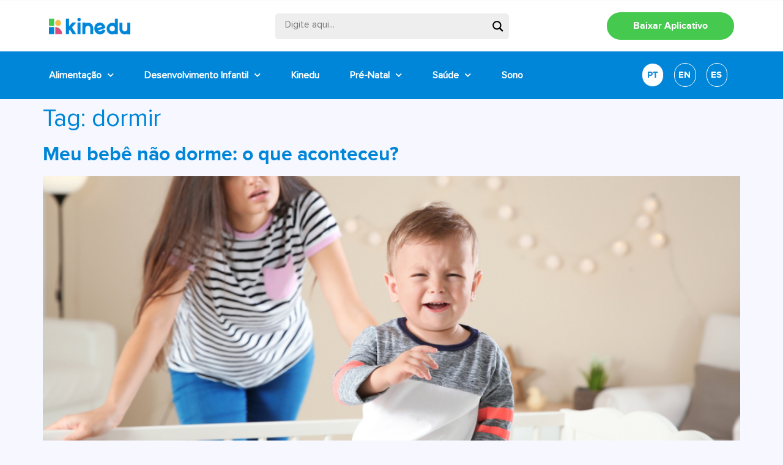

--- FILE ---
content_type: text/html; charset=UTF-8
request_url: https://blog-pt.kinedu.com/tag/dormir/
body_size: 29200
content:
<!doctype html>

		<link href="//www.google-analytics.com" rel="dns-prefetch">
		<!-- Google Tag Manager -->
		<script>(function(w,d,s,l,i){w[l]=w[l]||[];w[l].push({'gtm.start':
		new Date().getTime(),event:'gtm.js'});var f=d.getElementsByTagName(s)[0],
		j=d.createElement(s),dl=l!='dataLayer'?'&l='+l:'';j.async=true;j.src=
		'https://www.googletagmanager.com/gtm.js?id='+i+dl;f.parentNode.insertBefore(j,f);
		})(window,document,'script','dataLayer','GTM-MBQW5XK');</script>
		<!-- End Google Tag Manager -->

<html lang="pt-BR">
<head>
	<meta charset="UTF-8">
	<meta name="viewport" content="width=device-width, initial-scale=1">
	<link rel="profile" href="https://gmpg.org/xfn/11">
	<meta name='robots' content='index, follow, max-image-preview:large, max-snippet:-1, max-video-preview:-1' />

	<!-- This site is optimized with the Yoast SEO plugin v20.8 - https://yoast.com/wordpress/plugins/seo/ -->
	<title>dormir Archives - Kinedu Blog</title>
	<link rel="canonical" href="https://blog-pt.kinedu.com/tag/dormir/" />
	<meta property="og:locale" content="pt_BR" />
	<meta property="og:type" content="article" />
	<meta property="og:title" content="dormir Archives - Kinedu Blog" />
	<meta property="og:url" content="https://blog-pt.kinedu.com/tag/dormir/" />
	<meta property="og:site_name" content="Kinedu Blog" />
	<meta property="og:image" content="https://blog-pt.kinedu.com/wp-content/uploads/2019/06/kinedu1.jpg" />
	<meta property="og:image:width" content="1200" />
	<meta property="og:image:height" content="630" />
	<meta property="og:image:type" content="image/jpeg" />
	<meta name="twitter:card" content="summary_large_image" />
	<script type="application/ld+json" class="yoast-schema-graph">{"@context":"https://schema.org","@graph":[{"@type":"CollectionPage","@id":"https://blog-pt.kinedu.com/tag/dormir/","url":"https://blog-pt.kinedu.com/tag/dormir/","name":"dormir Archives - Kinedu Blog","isPartOf":{"@id":"https://blog-pt.kinedu.com/#website"},"primaryImageOfPage":{"@id":"https://blog-pt.kinedu.com/tag/dormir/#primaryimage"},"image":{"@id":"https://blog-pt.kinedu.com/tag/dormir/#primaryimage"},"thumbnailUrl":"https://blog-pt.kinedu.com/wp-content/uploads/2020/03/3230-kinedu-sleep-regressions.jpg","breadcrumb":{"@id":"https://blog-pt.kinedu.com/tag/dormir/#breadcrumb"},"inLanguage":"pt-BR"},{"@type":"ImageObject","inLanguage":"pt-BR","@id":"https://blog-pt.kinedu.com/tag/dormir/#primaryimage","url":"https://blog-pt.kinedu.com/wp-content/uploads/2020/03/3230-kinedu-sleep-regressions.jpg","contentUrl":"https://blog-pt.kinedu.com/wp-content/uploads/2020/03/3230-kinedu-sleep-regressions.jpg","width":1000,"height":667,"caption":"bebê chorando no berço, mãe assiste confusa"},{"@type":"BreadcrumbList","@id":"https://blog-pt.kinedu.com/tag/dormir/#breadcrumb","itemListElement":[{"@type":"ListItem","position":1,"name":"Início","item":"https://blog-pt.kinedu.com/"},{"@type":"ListItem","position":2,"name":"dormir"}]},{"@type":"WebSite","@id":"https://blog-pt.kinedu.com/#website","url":"https://blog-pt.kinedu.com/","name":"Kinedu Blog","description":"Desenvolvimento do Bebê","publisher":{"@id":"https://blog-pt.kinedu.com/#organization"},"potentialAction":[{"@type":"SearchAction","target":{"@type":"EntryPoint","urlTemplate":"https://blog-pt.kinedu.com/?s={search_term_string}"},"query-input":"required name=search_term_string"}],"inLanguage":"pt-BR"},{"@type":"Organization","@id":"https://blog-pt.kinedu.com/#organization","name":"Kinedu Blog","url":"https://blog-pt.kinedu.com/","logo":{"@type":"ImageObject","inLanguage":"pt-BR","@id":"https://blog-pt.kinedu.com/#/schema/logo/image/","url":"https://blog-pt.kinedu.com/wp-content/uploads/2023/04/header-logo-1-2.png","contentUrl":"https://blog-pt.kinedu.com/wp-content/uploads/2023/04/header-logo-1-2.png","width":166,"height":34,"caption":"Kinedu Blog"},"image":{"@id":"https://blog-pt.kinedu.com/#/schema/logo/image/"},"sameAs":["https://www.facebook.com/kineduBrasil/","https://www.instagram.com/kinedubrasil/","https://www.youtube.com/kinedubrasil"]}]}</script>
	<!-- / Yoast SEO plugin. -->


<link rel="alternate" type="application/rss+xml" title="Feed para Kinedu Blog &raquo;" href="https://blog-pt.kinedu.com/feed/" />
<link rel="alternate" type="application/rss+xml" title="Feed de comentários para Kinedu Blog &raquo;" href="https://blog-pt.kinedu.com/comments/feed/" />
<link rel="alternate" type="application/rss+xml" title="Feed de tag para Kinedu Blog &raquo; dormir" href="https://blog-pt.kinedu.com/tag/dormir/feed/" />
<script>
window._wpemojiSettings = {"baseUrl":"https:\/\/s.w.org\/images\/core\/emoji\/14.0.0\/72x72\/","ext":".png","svgUrl":"https:\/\/s.w.org\/images\/core\/emoji\/14.0.0\/svg\/","svgExt":".svg","source":{"wpemoji":"https:\/\/blog-pt.kinedu.com\/wp-includes\/js\/wp-emoji.js?ver=6.2.8","twemoji":"https:\/\/blog-pt.kinedu.com\/wp-includes\/js\/twemoji.js?ver=6.2.8"}};
/**
 * @output wp-includes/js/wp-emoji-loader.js
 */

( function( window, document, settings ) {
	var src, ready, ii, tests;

	// Create a canvas element for testing native browser support of emoji.
	var canvas = document.createElement( 'canvas' );
	var context = canvas.getContext && canvas.getContext( '2d' );

	/**
	 * Checks if two sets of Emoji characters render the same visually.
	 *
	 * @since 4.9.0
	 *
	 * @private
	 *
	 * @param {string} set1 Set of Emoji to test.
	 * @param {string} set2 Set of Emoji to test.
	 *
	 * @return {boolean} True if the two sets render the same.
	 */
	function emojiSetsRenderIdentically( set1, set2 ) {
		// Cleanup from previous test.
		context.clearRect( 0, 0, canvas.width, canvas.height );
		context.fillText( set1, 0, 0 );
		var rendered1 = canvas.toDataURL();

		// Cleanup from previous test.
		context.clearRect( 0, 0, canvas.width, canvas.height );
		context.fillText( set2, 0, 0 );
		var rendered2 = canvas.toDataURL();

		return rendered1 === rendered2;
	}

	/**
	 * Determines if the browser properly renders Emoji that Twemoji can supplement.
	 *
	 * @since 4.2.0
	 *
	 * @private
	 *
	 * @param {string} type Whether to test for support of "flag" or "emoji".
	 *
	 * @return {boolean} True if the browser can render emoji, false if it cannot.
	 */
	function browserSupportsEmoji( type ) {
		var isIdentical;

		if ( ! context || ! context.fillText ) {
			return false;
		}

		/*
		 * Chrome on OS X added native emoji rendering in M41. Unfortunately,
		 * it doesn't work when the font is bolder than 500 weight. So, we
		 * check for bold rendering support to avoid invisible emoji in Chrome.
		 */
		context.textBaseline = 'top';
		context.font = '600 32px Arial';

		switch ( type ) {
			case 'flag':
				/*
				 * Test for Transgender flag compatibility. Added in Unicode 13.
				 *
				 * To test for support, we try to render it, and compare the rendering to how it would look if
				 * the browser doesn't render it correctly (white flag emoji + transgender symbol).
				 */
				isIdentical = emojiSetsRenderIdentically(
					'\uD83C\uDFF3\uFE0F\u200D\u26A7\uFE0F', // as a zero-width joiner sequence
					'\uD83C\uDFF3\uFE0F\u200B\u26A7\uFE0F'  // separated by a zero-width space
				);

				if ( isIdentical ) {
					return false;
				}

				/*
				 * Test for UN flag compatibility. This is the least supported of the letter locale flags,
				 * so gives us an easy test for full support.
				 *
				 * To test for support, we try to render it, and compare the rendering to how it would look if
				 * the browser doesn't render it correctly ([U] + [N]).
				 */
				isIdentical = emojiSetsRenderIdentically(
					'\uD83C\uDDFA\uD83C\uDDF3',       // as the sequence of two code points
					'\uD83C\uDDFA\u200B\uD83C\uDDF3'  // as the two code points separated by a zero-width space
				);

				if ( isIdentical ) {
					return false;
				}

				/*
				 * Test for English flag compatibility. England is a country in the United Kingdom, it
				 * does not have a two letter locale code but rather a five letter sub-division code.
				 *
				 * To test for support, we try to render it, and compare the rendering to how it would look if
				 * the browser doesn't render it correctly (black flag emoji + [G] + [B] + [E] + [N] + [G]).
				 */
				isIdentical = emojiSetsRenderIdentically(
					// as the flag sequence
					'\uD83C\uDFF4\uDB40\uDC67\uDB40\uDC62\uDB40\uDC65\uDB40\uDC6E\uDB40\uDC67\uDB40\uDC7F',
					// with each code point separated by a zero-width space
					'\uD83C\uDFF4\u200B\uDB40\uDC67\u200B\uDB40\uDC62\u200B\uDB40\uDC65\u200B\uDB40\uDC6E\u200B\uDB40\uDC67\u200B\uDB40\uDC7F'
				);

				return ! isIdentical;
			case 'emoji':
				/*
				 * Why can't we be friends? Everyone can now shake hands in emoji, regardless of skin tone!
				 *
				 * To test for Emoji 14.0 support, try to render a new emoji: Handshake: Light Skin Tone, Dark Skin Tone.
				 *
				 * The Handshake: Light Skin Tone, Dark Skin Tone emoji is a ZWJ sequence combining 🫱 Rightwards Hand,
				 * 🏻 Light Skin Tone, a Zero Width Joiner, 🫲 Leftwards Hand, and 🏿 Dark Skin Tone.
				 *
				 * 0x1FAF1 == Rightwards Hand
				 * 0x1F3FB == Light Skin Tone
				 * 0x200D == Zero-Width Joiner (ZWJ) that links the code points for the new emoji or
				 * 0x200B == Zero-Width Space (ZWS) that is rendered for clients not supporting the new emoji.
				 * 0x1FAF2 == Leftwards Hand
				 * 0x1F3FF == Dark Skin Tone.
				 *
				 * When updating this test for future Emoji releases, ensure that individual emoji that make up the
				 * sequence come from older emoji standards.
				 */
				isIdentical = emojiSetsRenderIdentically(
					'\uD83E\uDEF1\uD83C\uDFFB\u200D\uD83E\uDEF2\uD83C\uDFFF', // as the zero-width joiner sequence
					'\uD83E\uDEF1\uD83C\uDFFB\u200B\uD83E\uDEF2\uD83C\uDFFF'  // separated by a zero-width space
				);

				return ! isIdentical;
		}

		return false;
	}

	/**
	 * Adds a script to the head of the document.
	 *
	 * @ignore
	 *
	 * @since 4.2.0
	 *
	 * @param {Object} src The url where the script is located.
	 * @return {void}
	 */
	function addScript( src ) {
		var script = document.createElement( 'script' );

		script.src = src;
		script.defer = script.type = 'text/javascript';
		document.getElementsByTagName( 'head' )[0].appendChild( script );
	}

	tests = Array( 'flag', 'emoji' );

	settings.supports = {
		everything: true,
		everythingExceptFlag: true
	};

	/*
	 * Tests the browser support for flag emojis and other emojis, and adjusts the
	 * support settings accordingly.
	 */
	for( ii = 0; ii < tests.length; ii++ ) {
		settings.supports[ tests[ ii ] ] = browserSupportsEmoji( tests[ ii ] );

		settings.supports.everything = settings.supports.everything && settings.supports[ tests[ ii ] ];

		if ( 'flag' !== tests[ ii ] ) {
			settings.supports.everythingExceptFlag = settings.supports.everythingExceptFlag && settings.supports[ tests[ ii ] ];
		}
	}

	settings.supports.everythingExceptFlag = settings.supports.everythingExceptFlag && ! settings.supports.flag;

	// Sets DOMReady to false and assigns a ready function to settings.
	settings.DOMReady = false;
	settings.readyCallback = function() {
		settings.DOMReady = true;
	};

	// When the browser can not render everything we need to load a polyfill.
	if ( ! settings.supports.everything ) {
		ready = function() {
			settings.readyCallback();
		};

		/*
		 * Cross-browser version of adding a dom ready event.
		 */
		if ( document.addEventListener ) {
			document.addEventListener( 'DOMContentLoaded', ready, false );
			window.addEventListener( 'load', ready, false );
		} else {
			window.attachEvent( 'onload', ready );
			document.attachEvent( 'onreadystatechange', function() {
				if ( 'complete' === document.readyState ) {
					settings.readyCallback();
				}
			} );
		}

		src = settings.source || {};

		if ( src.concatemoji ) {
			addScript( src.concatemoji );
		} else if ( src.wpemoji && src.twemoji ) {
			addScript( src.twemoji );
			addScript( src.wpemoji );
		}
	}

} )( window, document, window._wpemojiSettings );
</script>
<style>
img.wp-smiley,
img.emoji {
	display: inline !important;
	border: none !important;
	box-shadow: none !important;
	height: 1em !important;
	width: 1em !important;
	margin: 0 0.07em !important;
	vertical-align: -0.1em !important;
	background: none !important;
	padding: 0 !important;
}
</style>
	<link rel='stylesheet' id='wp-block-library-css' href='https://blog-pt.kinedu.com/wp-includes/css/dist/block-library/style.css?ver=6.2.8' media='all' />
<link rel='stylesheet' id='classic-theme-styles-css' href='https://blog-pt.kinedu.com/wp-includes/css/classic-themes.css?ver=6.2.8' media='all' />
<style id='global-styles-inline-css'>
body{--wp--preset--color--black: #000000;--wp--preset--color--cyan-bluish-gray: #abb8c3;--wp--preset--color--white: #ffffff;--wp--preset--color--pale-pink: #f78da7;--wp--preset--color--vivid-red: #cf2e2e;--wp--preset--color--luminous-vivid-orange: #ff6900;--wp--preset--color--luminous-vivid-amber: #fcb900;--wp--preset--color--light-green-cyan: #7bdcb5;--wp--preset--color--vivid-green-cyan: #00d084;--wp--preset--color--pale-cyan-blue: #8ed1fc;--wp--preset--color--vivid-cyan-blue: #0693e3;--wp--preset--color--vivid-purple: #9b51e0;--wp--preset--gradient--vivid-cyan-blue-to-vivid-purple: linear-gradient(135deg,rgba(6,147,227,1) 0%,rgb(155,81,224) 100%);--wp--preset--gradient--light-green-cyan-to-vivid-green-cyan: linear-gradient(135deg,rgb(122,220,180) 0%,rgb(0,208,130) 100%);--wp--preset--gradient--luminous-vivid-amber-to-luminous-vivid-orange: linear-gradient(135deg,rgba(252,185,0,1) 0%,rgba(255,105,0,1) 100%);--wp--preset--gradient--luminous-vivid-orange-to-vivid-red: linear-gradient(135deg,rgba(255,105,0,1) 0%,rgb(207,46,46) 100%);--wp--preset--gradient--very-light-gray-to-cyan-bluish-gray: linear-gradient(135deg,rgb(238,238,238) 0%,rgb(169,184,195) 100%);--wp--preset--gradient--cool-to-warm-spectrum: linear-gradient(135deg,rgb(74,234,220) 0%,rgb(151,120,209) 20%,rgb(207,42,186) 40%,rgb(238,44,130) 60%,rgb(251,105,98) 80%,rgb(254,248,76) 100%);--wp--preset--gradient--blush-light-purple: linear-gradient(135deg,rgb(255,206,236) 0%,rgb(152,150,240) 100%);--wp--preset--gradient--blush-bordeaux: linear-gradient(135deg,rgb(254,205,165) 0%,rgb(254,45,45) 50%,rgb(107,0,62) 100%);--wp--preset--gradient--luminous-dusk: linear-gradient(135deg,rgb(255,203,112) 0%,rgb(199,81,192) 50%,rgb(65,88,208) 100%);--wp--preset--gradient--pale-ocean: linear-gradient(135deg,rgb(255,245,203) 0%,rgb(182,227,212) 50%,rgb(51,167,181) 100%);--wp--preset--gradient--electric-grass: linear-gradient(135deg,rgb(202,248,128) 0%,rgb(113,206,126) 100%);--wp--preset--gradient--midnight: linear-gradient(135deg,rgb(2,3,129) 0%,rgb(40,116,252) 100%);--wp--preset--duotone--dark-grayscale: url('#wp-duotone-dark-grayscale');--wp--preset--duotone--grayscale: url('#wp-duotone-grayscale');--wp--preset--duotone--purple-yellow: url('#wp-duotone-purple-yellow');--wp--preset--duotone--blue-red: url('#wp-duotone-blue-red');--wp--preset--duotone--midnight: url('#wp-duotone-midnight');--wp--preset--duotone--magenta-yellow: url('#wp-duotone-magenta-yellow');--wp--preset--duotone--purple-green: url('#wp-duotone-purple-green');--wp--preset--duotone--blue-orange: url('#wp-duotone-blue-orange');--wp--preset--font-size--small: 13px;--wp--preset--font-size--medium: 20px;--wp--preset--font-size--large: 36px;--wp--preset--font-size--x-large: 42px;--wp--preset--spacing--20: 0.44rem;--wp--preset--spacing--30: 0.67rem;--wp--preset--spacing--40: 1rem;--wp--preset--spacing--50: 1.5rem;--wp--preset--spacing--60: 2.25rem;--wp--preset--spacing--70: 3.38rem;--wp--preset--spacing--80: 5.06rem;--wp--preset--shadow--natural: 6px 6px 9px rgba(0, 0, 0, 0.2);--wp--preset--shadow--deep: 12px 12px 50px rgba(0, 0, 0, 0.4);--wp--preset--shadow--sharp: 6px 6px 0px rgba(0, 0, 0, 0.2);--wp--preset--shadow--outlined: 6px 6px 0px -3px rgba(255, 255, 255, 1), 6px 6px rgba(0, 0, 0, 1);--wp--preset--shadow--crisp: 6px 6px 0px rgba(0, 0, 0, 1);}:where(.is-layout-flex){gap: 0.5em;}body .is-layout-flow > .alignleft{float: left;margin-inline-start: 0;margin-inline-end: 2em;}body .is-layout-flow > .alignright{float: right;margin-inline-start: 2em;margin-inline-end: 0;}body .is-layout-flow > .aligncenter{margin-left: auto !important;margin-right: auto !important;}body .is-layout-constrained > .alignleft{float: left;margin-inline-start: 0;margin-inline-end: 2em;}body .is-layout-constrained > .alignright{float: right;margin-inline-start: 2em;margin-inline-end: 0;}body .is-layout-constrained > .aligncenter{margin-left: auto !important;margin-right: auto !important;}body .is-layout-constrained > :where(:not(.alignleft):not(.alignright):not(.alignfull)){max-width: var(--wp--style--global--content-size);margin-left: auto !important;margin-right: auto !important;}body .is-layout-constrained > .alignwide{max-width: var(--wp--style--global--wide-size);}body .is-layout-flex{display: flex;}body .is-layout-flex{flex-wrap: wrap;align-items: center;}body .is-layout-flex > *{margin: 0;}:where(.wp-block-columns.is-layout-flex){gap: 2em;}.has-black-color{color: var(--wp--preset--color--black) !important;}.has-cyan-bluish-gray-color{color: var(--wp--preset--color--cyan-bluish-gray) !important;}.has-white-color{color: var(--wp--preset--color--white) !important;}.has-pale-pink-color{color: var(--wp--preset--color--pale-pink) !important;}.has-vivid-red-color{color: var(--wp--preset--color--vivid-red) !important;}.has-luminous-vivid-orange-color{color: var(--wp--preset--color--luminous-vivid-orange) !important;}.has-luminous-vivid-amber-color{color: var(--wp--preset--color--luminous-vivid-amber) !important;}.has-light-green-cyan-color{color: var(--wp--preset--color--light-green-cyan) !important;}.has-vivid-green-cyan-color{color: var(--wp--preset--color--vivid-green-cyan) !important;}.has-pale-cyan-blue-color{color: var(--wp--preset--color--pale-cyan-blue) !important;}.has-vivid-cyan-blue-color{color: var(--wp--preset--color--vivid-cyan-blue) !important;}.has-vivid-purple-color{color: var(--wp--preset--color--vivid-purple) !important;}.has-black-background-color{background-color: var(--wp--preset--color--black) !important;}.has-cyan-bluish-gray-background-color{background-color: var(--wp--preset--color--cyan-bluish-gray) !important;}.has-white-background-color{background-color: var(--wp--preset--color--white) !important;}.has-pale-pink-background-color{background-color: var(--wp--preset--color--pale-pink) !important;}.has-vivid-red-background-color{background-color: var(--wp--preset--color--vivid-red) !important;}.has-luminous-vivid-orange-background-color{background-color: var(--wp--preset--color--luminous-vivid-orange) !important;}.has-luminous-vivid-amber-background-color{background-color: var(--wp--preset--color--luminous-vivid-amber) !important;}.has-light-green-cyan-background-color{background-color: var(--wp--preset--color--light-green-cyan) !important;}.has-vivid-green-cyan-background-color{background-color: var(--wp--preset--color--vivid-green-cyan) !important;}.has-pale-cyan-blue-background-color{background-color: var(--wp--preset--color--pale-cyan-blue) !important;}.has-vivid-cyan-blue-background-color{background-color: var(--wp--preset--color--vivid-cyan-blue) !important;}.has-vivid-purple-background-color{background-color: var(--wp--preset--color--vivid-purple) !important;}.has-black-border-color{border-color: var(--wp--preset--color--black) !important;}.has-cyan-bluish-gray-border-color{border-color: var(--wp--preset--color--cyan-bluish-gray) !important;}.has-white-border-color{border-color: var(--wp--preset--color--white) !important;}.has-pale-pink-border-color{border-color: var(--wp--preset--color--pale-pink) !important;}.has-vivid-red-border-color{border-color: var(--wp--preset--color--vivid-red) !important;}.has-luminous-vivid-orange-border-color{border-color: var(--wp--preset--color--luminous-vivid-orange) !important;}.has-luminous-vivid-amber-border-color{border-color: var(--wp--preset--color--luminous-vivid-amber) !important;}.has-light-green-cyan-border-color{border-color: var(--wp--preset--color--light-green-cyan) !important;}.has-vivid-green-cyan-border-color{border-color: var(--wp--preset--color--vivid-green-cyan) !important;}.has-pale-cyan-blue-border-color{border-color: var(--wp--preset--color--pale-cyan-blue) !important;}.has-vivid-cyan-blue-border-color{border-color: var(--wp--preset--color--vivid-cyan-blue) !important;}.has-vivid-purple-border-color{border-color: var(--wp--preset--color--vivid-purple) !important;}.has-vivid-cyan-blue-to-vivid-purple-gradient-background{background: var(--wp--preset--gradient--vivid-cyan-blue-to-vivid-purple) !important;}.has-light-green-cyan-to-vivid-green-cyan-gradient-background{background: var(--wp--preset--gradient--light-green-cyan-to-vivid-green-cyan) !important;}.has-luminous-vivid-amber-to-luminous-vivid-orange-gradient-background{background: var(--wp--preset--gradient--luminous-vivid-amber-to-luminous-vivid-orange) !important;}.has-luminous-vivid-orange-to-vivid-red-gradient-background{background: var(--wp--preset--gradient--luminous-vivid-orange-to-vivid-red) !important;}.has-very-light-gray-to-cyan-bluish-gray-gradient-background{background: var(--wp--preset--gradient--very-light-gray-to-cyan-bluish-gray) !important;}.has-cool-to-warm-spectrum-gradient-background{background: var(--wp--preset--gradient--cool-to-warm-spectrum) !important;}.has-blush-light-purple-gradient-background{background: var(--wp--preset--gradient--blush-light-purple) !important;}.has-blush-bordeaux-gradient-background{background: var(--wp--preset--gradient--blush-bordeaux) !important;}.has-luminous-dusk-gradient-background{background: var(--wp--preset--gradient--luminous-dusk) !important;}.has-pale-ocean-gradient-background{background: var(--wp--preset--gradient--pale-ocean) !important;}.has-electric-grass-gradient-background{background: var(--wp--preset--gradient--electric-grass) !important;}.has-midnight-gradient-background{background: var(--wp--preset--gradient--midnight) !important;}.has-small-font-size{font-size: var(--wp--preset--font-size--small) !important;}.has-medium-font-size{font-size: var(--wp--preset--font-size--medium) !important;}.has-large-font-size{font-size: var(--wp--preset--font-size--large) !important;}.has-x-large-font-size{font-size: var(--wp--preset--font-size--x-large) !important;}
.wp-block-navigation a:where(:not(.wp-element-button)){color: inherit;}
:where(.wp-block-columns.is-layout-flex){gap: 2em;}
.wp-block-pullquote{font-size: 1.5em;line-height: 1.6;}
</style>
<link rel='stylesheet' id='rock-convert-css' href='https://blog-pt.kinedu.com/wp-content/plugins/rock-convert/inc/frontend/css/rock-convert-frontend.min.css?ver=12.8' media='all' />
<link rel='stylesheet' id='hello-elementor-css' href='https://blog-pt.kinedu.com/wp-content/themes/hello-elementor/style.css?ver=2.7.1' media='all' />
<link rel='stylesheet' id='hello-elementor-theme-style-css' href='https://blog-pt.kinedu.com/wp-content/themes/hello-elementor/theme.css?ver=2.7.1' media='all' />
<link rel='stylesheet' id='wpdreams-asl-basic-css' href='https://blog-pt.kinedu.com/wp-content/plugins/ajax-search-lite/css/style.basic.css?ver=4.11.2' media='all' />
<link rel='stylesheet' id='wpdreams-ajaxsearchlite-css' href='https://blog-pt.kinedu.com/wp-content/plugins/ajax-search-lite/css/style-underline.css?ver=4.11.2' media='all' />
<link rel='stylesheet' id='elementor-icons-css' href='https://blog-pt.kinedu.com/wp-content/plugins/elementor/assets/lib/eicons/css/elementor-icons.css?ver=5.18.0' media='all' />
<link rel='stylesheet' id='elementor-frontend-css' href='https://blog-pt.kinedu.com/wp-content/plugins/elementor/assets/css/frontend.css?ver=3.12.2' media='all' />
<style id='elementor-frontend-inline-css'>
.elementor-kit-8149{--e-global-color-primary:#0086D8;--e-global-color-secondary:#54595F;--e-global-color-text:#737374;--e-global-color-accent:#FD7E14;--e-global-color-2c4a8f3:#F0F0F0;--e-global-color-3698a1d:#45C94E;--e-global-typography-primary-font-family:"ProximaNova-Regular";--e-global-typography-primary-font-weight:600;--e-global-typography-secondary-font-family:"ProximaNova-Regular";--e-global-typography-secondary-font-weight:400;--e-global-typography-text-font-family:"ProximaNova-Regular";--e-global-typography-text-font-weight:400;--e-global-typography-accent-font-family:"Roboto";--e-global-typography-accent-font-weight:500;color:#737374;font-family:"ProximaNova-Regular", Sans-serif;font-size:19px;background-color:#F7F8FF;}.elementor-kit-8149 a{color:#0086D8;}.elementor-kit-8149 a:hover{color:#FABA49;}.elementor-kit-8149 h1{color:#0086D8;}.elementor-kit-8149 h2{color:#0086D8;font-family:"ProximaNova-Bold", Sans-serif;}.elementor-kit-8149 h3{color:#0086D8;font-family:"ProximaNova-Bold", Sans-serif;}.elementor-kit-8149 h4{color:#0086D8;font-family:"ProximaNova-Bold", Sans-serif;}.elementor-kit-8149 label{font-family:"ProximaNova-Regular", Sans-serif;}.elementor-section.elementor-section-boxed > .elementor-container{max-width:1140px;}.e-con{--container-max-width:1140px;}.elementor-widget:not(:last-child){margin-bottom:20px;}.elementor-element{--widgets-spacing:20px;}{}h1.entry-title{display:var(--page-title-display);}.elementor-kit-8149 e-page-transition{background-color:#FFBC7D;}.site-header{padding-right:0px;padding-left:0px;}@media(max-width:1024px){.elementor-section.elementor-section-boxed > .elementor-container{max-width:1024px;}.e-con{--container-max-width:1024px;}}@media(max-width:767px){.elementor-kit-8149{font-size:21px;}.elementor-kit-8149 h1{font-size:25px;}.elementor-kit-8149 h2{font-size:25px;}.elementor-kit-8149 h3{font-size:22px;}.elementor-kit-8149 h4{font-size:21px;}.elementor-section.elementor-section-boxed > .elementor-container{max-width:767px;}.e-con{--container-max-width:767px;}}/* Start custom CSS */.elementor-post__card:hover .elementor-post__title a {
color:#fcb900!important;
}/* End custom CSS */
/* Start Custom Fonts CSS */@font-face {
	font-family: 'ProximaNova-Regular';
	font-style: normal;
	font-weight: normal;
	font-display: auto;
	src: url('https://blog-pt.kinedu.com/wp-content/uploads/2022/01/ProximaNova-Regular.eot');
	src: url('https://blog-pt.kinedu.com/wp-content/uploads/2022/01/ProximaNova-Regular.eot?#iefix') format('embedded-opentype'),
		url('https://blog-pt.kinedu.com/wp-content/uploads/2022/01/ProximaNova-Regular.woff2') format('woff2'),
		url('https://blog-pt.kinedu.com/wp-content/uploads/2022/01/ProximaNova-Regular.woff') format('woff'),
		url('https://blog-pt.kinedu.com/wp-content/uploads/2022/01/ProximaNova-Regular.ttf') format('truetype');
}
/* End Custom Fonts CSS */
/* Start Custom Fonts CSS */@font-face {
	font-family: 'ProximaNova-Bold';
	font-style: normal;
	font-weight: 900;
	font-display: auto;
	src: url('https://blog-pt.kinedu.com/wp-content/uploads/2022/01/proximanova-bold-webfont.woff2') format('woff2'),
		url('https://blog-pt.kinedu.com/wp-content/uploads/2022/01/proximanova-bold-webfont.woff') format('woff'),
		url('https://blog-pt.kinedu.com/wp-content/uploads/2022/01/proximanova-bold-webfont.ttf') format('truetype');
}
/* End Custom Fonts CSS */
.elementor-widget-heading .elementor-heading-title{font-family:var( --e-global-typography-primary-font-family ), Sans-serif;font-weight:var( --e-global-typography-primary-font-weight );}.elementor-widget-image .widget-image-caption{font-family:var( --e-global-typography-text-font-family ), Sans-serif;font-weight:var( --e-global-typography-text-font-weight );}.elementor-widget-text-editor{font-family:var( --e-global-typography-text-font-family ), Sans-serif;font-weight:var( --e-global-typography-text-font-weight );}.elementor-widget-button .elementor-button{font-family:var( --e-global-typography-accent-font-family ), Sans-serif;font-weight:var( --e-global-typography-accent-font-weight );}.elementor-widget-divider .elementor-divider__text{font-family:var( --e-global-typography-secondary-font-family ), Sans-serif;font-weight:var( --e-global-typography-secondary-font-weight );}.elementor-widget-image-box .elementor-image-box-title{font-family:var( --e-global-typography-primary-font-family ), Sans-serif;font-weight:var( --e-global-typography-primary-font-weight );}.elementor-widget-image-box .elementor-image-box-description{font-family:var( --e-global-typography-text-font-family ), Sans-serif;font-weight:var( --e-global-typography-text-font-weight );}.elementor-widget-icon-box .elementor-icon-box-title, .elementor-widget-icon-box .elementor-icon-box-title a{font-family:var( --e-global-typography-primary-font-family ), Sans-serif;font-weight:var( --e-global-typography-primary-font-weight );}.elementor-widget-icon-box .elementor-icon-box-description{font-family:var( --e-global-typography-text-font-family ), Sans-serif;font-weight:var( --e-global-typography-text-font-weight );}.elementor-widget-star-rating .elementor-star-rating__title{font-family:var( --e-global-typography-text-font-family ), Sans-serif;font-weight:var( --e-global-typography-text-font-weight );}.elementor-widget-image-gallery .gallery-item .gallery-caption{font-family:var( --e-global-typography-accent-font-family ), Sans-serif;font-weight:var( --e-global-typography-accent-font-weight );}.elementor-widget-icon-list .elementor-icon-list-item > .elementor-icon-list-text, .elementor-widget-icon-list .elementor-icon-list-item > a{font-family:var( --e-global-typography-text-font-family ), Sans-serif;font-weight:var( --e-global-typography-text-font-weight );}.elementor-widget-counter .elementor-counter-number-wrapper{font-family:var( --e-global-typography-primary-font-family ), Sans-serif;font-weight:var( --e-global-typography-primary-font-weight );}.elementor-widget-counter .elementor-counter-title{font-family:var( --e-global-typography-secondary-font-family ), Sans-serif;font-weight:var( --e-global-typography-secondary-font-weight );}.elementor-widget-progress .elementor-title{font-family:var( --e-global-typography-text-font-family ), Sans-serif;font-weight:var( --e-global-typography-text-font-weight );}.elementor-widget-testimonial .elementor-testimonial-content{font-family:var( --e-global-typography-text-font-family ), Sans-serif;font-weight:var( --e-global-typography-text-font-weight );}.elementor-widget-testimonial .elementor-testimonial-name{font-family:var( --e-global-typography-primary-font-family ), Sans-serif;font-weight:var( --e-global-typography-primary-font-weight );}.elementor-widget-testimonial .elementor-testimonial-job{font-family:var( --e-global-typography-secondary-font-family ), Sans-serif;font-weight:var( --e-global-typography-secondary-font-weight );}.elementor-widget-tabs .elementor-tab-title{font-family:var( --e-global-typography-primary-font-family ), Sans-serif;font-weight:var( --e-global-typography-primary-font-weight );}.elementor-widget-tabs .elementor-tab-content{font-family:var( --e-global-typography-text-font-family ), Sans-serif;font-weight:var( --e-global-typography-text-font-weight );}.elementor-widget-accordion .elementor-accordion-title{font-family:var( --e-global-typography-primary-font-family ), Sans-serif;font-weight:var( --e-global-typography-primary-font-weight );}.elementor-widget-accordion .elementor-tab-content{font-family:var( --e-global-typography-text-font-family ), Sans-serif;font-weight:var( --e-global-typography-text-font-weight );}.elementor-widget-toggle .elementor-toggle-title{font-family:var( --e-global-typography-primary-font-family ), Sans-serif;font-weight:var( --e-global-typography-primary-font-weight );}.elementor-widget-toggle .elementor-tab-content{font-family:var( --e-global-typography-text-font-family ), Sans-serif;font-weight:var( --e-global-typography-text-font-weight );}.elementor-widget-alert .elementor-alert-title{font-family:var( --e-global-typography-primary-font-family ), Sans-serif;font-weight:var( --e-global-typography-primary-font-weight );}.elementor-widget-alert .elementor-alert-description{font-family:var( --e-global-typography-text-font-family ), Sans-serif;font-weight:var( --e-global-typography-text-font-weight );}.elementor-widget-text-path{font-family:var( --e-global-typography-text-font-family ), Sans-serif;font-weight:var( --e-global-typography-text-font-weight );}.elementor-widget-theme-site-logo .widget-image-caption{font-family:var( --e-global-typography-text-font-family ), Sans-serif;font-weight:var( --e-global-typography-text-font-weight );}.elementor-widget-theme-site-title .elementor-heading-title{font-family:var( --e-global-typography-primary-font-family ), Sans-serif;font-weight:var( --e-global-typography-primary-font-weight );}.elementor-widget-theme-page-title .elementor-heading-title{font-family:var( --e-global-typography-primary-font-family ), Sans-serif;font-weight:var( --e-global-typography-primary-font-weight );}.elementor-widget-theme-post-title .elementor-heading-title{font-family:var( --e-global-typography-primary-font-family ), Sans-serif;font-weight:var( --e-global-typography-primary-font-weight );}.elementor-widget-theme-post-excerpt .elementor-widget-container{font-family:var( --e-global-typography-text-font-family ), Sans-serif;font-weight:var( --e-global-typography-text-font-weight );}.elementor-widget-theme-post-content{font-family:var( --e-global-typography-text-font-family ), Sans-serif;font-weight:var( --e-global-typography-text-font-weight );}.elementor-widget-theme-post-featured-image .widget-image-caption{font-family:var( --e-global-typography-text-font-family ), Sans-serif;font-weight:var( --e-global-typography-text-font-weight );}.elementor-widget-theme-archive-title .elementor-heading-title{font-family:var( --e-global-typography-primary-font-family ), Sans-serif;font-weight:var( --e-global-typography-primary-font-weight );}.elementor-widget-archive-posts .elementor-post__title, .elementor-widget-archive-posts .elementor-post__title a{font-family:var( --e-global-typography-primary-font-family ), Sans-serif;font-weight:var( --e-global-typography-primary-font-weight );}.elementor-widget-archive-posts .elementor-post__meta-data{font-family:var( --e-global-typography-secondary-font-family ), Sans-serif;font-weight:var( --e-global-typography-secondary-font-weight );}.elementor-widget-archive-posts .elementor-post__excerpt p{font-family:var( --e-global-typography-text-font-family ), Sans-serif;font-weight:var( --e-global-typography-text-font-weight );}.elementor-widget-archive-posts a.elementor-post__read-more{font-family:var( --e-global-typography-accent-font-family ), Sans-serif;font-weight:var( --e-global-typography-accent-font-weight );}.elementor-widget-archive-posts .elementor-post__card .elementor-post__badge{font-family:var( --e-global-typography-accent-font-family ), Sans-serif;font-weight:var( --e-global-typography-accent-font-weight );}.elementor-widget-archive-posts .elementor-pagination{font-family:var( --e-global-typography-secondary-font-family ), Sans-serif;font-weight:var( --e-global-typography-secondary-font-weight );}.elementor-widget-archive-posts .elementor-button{font-family:var( --e-global-typography-accent-font-family ), Sans-serif;font-weight:var( --e-global-typography-accent-font-weight );}.elementor-widget-archive-posts .e-load-more-message{font-family:var( --e-global-typography-secondary-font-family ), Sans-serif;font-weight:var( --e-global-typography-secondary-font-weight );}.elementor-widget-archive-posts .elementor-posts-nothing-found{font-family:var( --e-global-typography-text-font-family ), Sans-serif;font-weight:var( --e-global-typography-text-font-weight );}.elementor-widget-loop-grid .elementor-pagination{font-family:var( --e-global-typography-secondary-font-family ), Sans-serif;font-weight:var( --e-global-typography-secondary-font-weight );}.elementor-widget-loop-grid .elementor-button{font-family:var( --e-global-typography-accent-font-family ), Sans-serif;font-weight:var( --e-global-typography-accent-font-weight );}.elementor-widget-loop-grid .e-load-more-message{font-family:var( --e-global-typography-secondary-font-family ), Sans-serif;font-weight:var( --e-global-typography-secondary-font-weight );}.elementor-widget-posts .elementor-post__title, .elementor-widget-posts .elementor-post__title a{font-family:var( --e-global-typography-primary-font-family ), Sans-serif;font-weight:var( --e-global-typography-primary-font-weight );}.elementor-widget-posts .elementor-post__meta-data{font-family:var( --e-global-typography-secondary-font-family ), Sans-serif;font-weight:var( --e-global-typography-secondary-font-weight );}.elementor-widget-posts .elementor-post__excerpt p{font-family:var( --e-global-typography-text-font-family ), Sans-serif;font-weight:var( --e-global-typography-text-font-weight );}.elementor-widget-posts a.elementor-post__read-more{font-family:var( --e-global-typography-accent-font-family ), Sans-serif;font-weight:var( --e-global-typography-accent-font-weight );}.elementor-widget-posts .elementor-post__card .elementor-post__badge{font-family:var( --e-global-typography-accent-font-family ), Sans-serif;font-weight:var( --e-global-typography-accent-font-weight );}.elementor-widget-posts .elementor-pagination{font-family:var( --e-global-typography-secondary-font-family ), Sans-serif;font-weight:var( --e-global-typography-secondary-font-weight );}.elementor-widget-posts .elementor-button{font-family:var( --e-global-typography-accent-font-family ), Sans-serif;font-weight:var( --e-global-typography-accent-font-weight );}.elementor-widget-posts .e-load-more-message{font-family:var( --e-global-typography-secondary-font-family ), Sans-serif;font-weight:var( --e-global-typography-secondary-font-weight );}.elementor-widget-portfolio .elementor-portfolio-item__title{font-family:var( --e-global-typography-primary-font-family ), Sans-serif;font-weight:var( --e-global-typography-primary-font-weight );}.elementor-widget-portfolio .elementor-portfolio__filter{font-family:var( --e-global-typography-primary-font-family ), Sans-serif;font-weight:var( --e-global-typography-primary-font-weight );}.elementor-widget-gallery .elementor-gallery-item__title{font-family:var( --e-global-typography-primary-font-family ), Sans-serif;font-weight:var( --e-global-typography-primary-font-weight );}.elementor-widget-gallery .elementor-gallery-item__description{font-family:var( --e-global-typography-text-font-family ), Sans-serif;font-weight:var( --e-global-typography-text-font-weight );}.elementor-widget-gallery .elementor-gallery-title{font-family:var( --e-global-typography-primary-font-family ), Sans-serif;font-weight:var( --e-global-typography-primary-font-weight );}.elementor-widget-form .elementor-field-group > label{font-family:var( --e-global-typography-text-font-family ), Sans-serif;font-weight:var( --e-global-typography-text-font-weight );}.elementor-widget-form .elementor-field-type-html{font-family:var( --e-global-typography-text-font-family ), Sans-serif;font-weight:var( --e-global-typography-text-font-weight );}.elementor-widget-form .elementor-field-group .elementor-field, .elementor-widget-form .elementor-field-subgroup label{font-family:var( --e-global-typography-text-font-family ), Sans-serif;font-weight:var( --e-global-typography-text-font-weight );}.elementor-widget-form .elementor-button{font-family:var( --e-global-typography-accent-font-family ), Sans-serif;font-weight:var( --e-global-typography-accent-font-weight );}.elementor-widget-form .elementor-message{font-family:var( --e-global-typography-text-font-family ), Sans-serif;font-weight:var( --e-global-typography-text-font-weight );}.elementor-widget-form .e-form__indicators__indicator, .elementor-widget-form .e-form__indicators__indicator__label{font-family:var( --e-global-typography-accent-font-family ), Sans-serif;font-weight:var( --e-global-typography-accent-font-weight );}.elementor-widget-form .e-form__indicators__indicator__progress__meter{font-family:var( --e-global-typography-accent-font-family ), Sans-serif;font-weight:var( --e-global-typography-accent-font-weight );}.elementor-widget-login .elementor-form-fields-wrapper label{font-family:var( --e-global-typography-text-font-family ), Sans-serif;font-weight:var( --e-global-typography-text-font-weight );}.elementor-widget-login .elementor-field-group .elementor-field, .elementor-widget-login .elementor-field-subgroup label{font-family:var( --e-global-typography-text-font-family ), Sans-serif;font-weight:var( --e-global-typography-text-font-weight );}.elementor-widget-login .elementor-button{font-family:var( --e-global-typography-accent-font-family ), Sans-serif;font-weight:var( --e-global-typography-accent-font-weight );}.elementor-widget-login .elementor-widget-container .elementor-login__logged-in-message{font-family:var( --e-global-typography-text-font-family ), Sans-serif;font-weight:var( --e-global-typography-text-font-weight );}.elementor-widget-slides .elementor-slide-heading{font-family:var( --e-global-typography-primary-font-family ), Sans-serif;font-weight:var( --e-global-typography-primary-font-weight );}.elementor-widget-slides .elementor-slide-description{font-family:var( --e-global-typography-secondary-font-family ), Sans-serif;font-weight:var( --e-global-typography-secondary-font-weight );}.elementor-widget-slides .elementor-slide-button{font-family:var( --e-global-typography-accent-font-family ), Sans-serif;font-weight:var( --e-global-typography-accent-font-weight );}.elementor-widget-nav-menu .elementor-nav-menu .elementor-item{font-family:var( --e-global-typography-primary-font-family ), Sans-serif;font-weight:var( --e-global-typography-primary-font-weight );}.elementor-widget-nav-menu .elementor-nav-menu--dropdown .elementor-item, .elementor-widget-nav-menu .elementor-nav-menu--dropdown  .elementor-sub-item{font-family:var( --e-global-typography-accent-font-family ), Sans-serif;font-weight:var( --e-global-typography-accent-font-weight );}.elementor-widget-animated-headline .elementor-headline{font-family:var( --e-global-typography-primary-font-family ), Sans-serif;font-weight:var( --e-global-typography-primary-font-weight );}.elementor-widget-animated-headline .elementor-headline-dynamic-text{font-family:var( --e-global-typography-primary-font-family ), Sans-serif;font-weight:var( --e-global-typography-primary-font-weight );}.elementor-widget-hotspot .widget-image-caption{font-family:var( --e-global-typography-text-font-family ), Sans-serif;font-weight:var( --e-global-typography-text-font-weight );}.elementor-widget-hotspot .e-hotspot__label{font-family:var( --e-global-typography-primary-font-family ), Sans-serif;font-weight:var( --e-global-typography-primary-font-weight );}.elementor-widget-hotspot .e-hotspot__tooltip{font-family:var( --e-global-typography-secondary-font-family ), Sans-serif;font-weight:var( --e-global-typography-secondary-font-weight );}.elementor-widget-price-list .elementor-price-list-header{font-family:var( --e-global-typography-primary-font-family ), Sans-serif;font-weight:var( --e-global-typography-primary-font-weight );}.elementor-widget-price-list .elementor-price-list-price{font-family:var( --e-global-typography-primary-font-family ), Sans-serif;font-weight:var( --e-global-typography-primary-font-weight );}.elementor-widget-price-list .elementor-price-list-description{font-family:var( --e-global-typography-text-font-family ), Sans-serif;font-weight:var( --e-global-typography-text-font-weight );}.elementor-widget-price-table .elementor-price-table__heading{font-family:var( --e-global-typography-primary-font-family ), Sans-serif;font-weight:var( --e-global-typography-primary-font-weight );}.elementor-widget-price-table .elementor-price-table__subheading{font-family:var( --e-global-typography-secondary-font-family ), Sans-serif;font-weight:var( --e-global-typography-secondary-font-weight );}.elementor-widget-price-table .elementor-price-table .elementor-price-table__price{font-family:var( --e-global-typography-primary-font-family ), Sans-serif;font-weight:var( --e-global-typography-primary-font-weight );}.elementor-widget-price-table .elementor-price-table__original-price{font-family:var( --e-global-typography-primary-font-family ), Sans-serif;font-weight:var( --e-global-typography-primary-font-weight );}.elementor-widget-price-table .elementor-price-table__period{font-family:var( --e-global-typography-secondary-font-family ), Sans-serif;font-weight:var( --e-global-typography-secondary-font-weight );}.elementor-widget-price-table .elementor-price-table__features-list li{font-family:var( --e-global-typography-text-font-family ), Sans-serif;font-weight:var( --e-global-typography-text-font-weight );}.elementor-widget-price-table .elementor-price-table__button{font-family:var( --e-global-typography-accent-font-family ), Sans-serif;font-weight:var( --e-global-typography-accent-font-weight );}.elementor-widget-price-table .elementor-price-table__additional_info{font-family:var( --e-global-typography-text-font-family ), Sans-serif;font-weight:var( --e-global-typography-text-font-weight );}.elementor-widget-price-table .elementor-price-table__ribbon-inner{font-family:var( --e-global-typography-accent-font-family ), Sans-serif;font-weight:var( --e-global-typography-accent-font-weight );}.elementor-widget-flip-box .elementor-flip-box__front .elementor-flip-box__layer__title{font-family:var( --e-global-typography-primary-font-family ), Sans-serif;font-weight:var( --e-global-typography-primary-font-weight );}.elementor-widget-flip-box .elementor-flip-box__front .elementor-flip-box__layer__description{font-family:var( --e-global-typography-text-font-family ), Sans-serif;font-weight:var( --e-global-typography-text-font-weight );}.elementor-widget-flip-box .elementor-flip-box__back .elementor-flip-box__layer__title{font-family:var( --e-global-typography-primary-font-family ), Sans-serif;font-weight:var( --e-global-typography-primary-font-weight );}.elementor-widget-flip-box .elementor-flip-box__back .elementor-flip-box__layer__description{font-family:var( --e-global-typography-text-font-family ), Sans-serif;font-weight:var( --e-global-typography-text-font-weight );}.elementor-widget-flip-box .elementor-flip-box__button{font-family:var( --e-global-typography-accent-font-family ), Sans-serif;font-weight:var( --e-global-typography-accent-font-weight );}.elementor-widget-call-to-action .elementor-cta__title{font-family:var( --e-global-typography-primary-font-family ), Sans-serif;font-weight:var( --e-global-typography-primary-font-weight );}.elementor-widget-call-to-action .elementor-cta__description{font-family:var( --e-global-typography-text-font-family ), Sans-serif;font-weight:var( --e-global-typography-text-font-weight );}.elementor-widget-call-to-action .elementor-cta__button{font-family:var( --e-global-typography-accent-font-family ), Sans-serif;font-weight:var( --e-global-typography-accent-font-weight );}.elementor-widget-call-to-action .elementor-ribbon-inner{font-family:var( --e-global-typography-accent-font-family ), Sans-serif;font-weight:var( --e-global-typography-accent-font-weight );}.elementor-widget-media-carousel .elementor-carousel-image-overlay{font-family:var( --e-global-typography-accent-font-family ), Sans-serif;font-weight:var( --e-global-typography-accent-font-weight );}.elementor-widget-testimonial-carousel .elementor-testimonial__text{font-family:var( --e-global-typography-text-font-family ), Sans-serif;font-weight:var( --e-global-typography-text-font-weight );}.elementor-widget-testimonial-carousel .elementor-testimonial__name{font-family:var( --e-global-typography-primary-font-family ), Sans-serif;font-weight:var( --e-global-typography-primary-font-weight );}.elementor-widget-testimonial-carousel .elementor-testimonial__title{font-family:var( --e-global-typography-secondary-font-family ), Sans-serif;font-weight:var( --e-global-typography-secondary-font-weight );}.elementor-widget-reviews .elementor-testimonial__header, .elementor-widget-reviews .elementor-testimonial__name{font-family:var( --e-global-typography-primary-font-family ), Sans-serif;font-weight:var( --e-global-typography-primary-font-weight );}.elementor-widget-reviews .elementor-testimonial__text{font-family:var( --e-global-typography-text-font-family ), Sans-serif;font-weight:var( --e-global-typography-text-font-weight );}.elementor-widget-table-of-contents .elementor-toc__header, .elementor-widget-table-of-contents .elementor-toc__header-title{font-family:var( --e-global-typography-primary-font-family ), Sans-serif;font-weight:var( --e-global-typography-primary-font-weight );}.elementor-widget-table-of-contents .elementor-toc__list-item{font-family:var( --e-global-typography-text-font-family ), Sans-serif;font-weight:var( --e-global-typography-text-font-weight );}.elementor-widget-countdown .elementor-countdown-digits{font-family:var( --e-global-typography-text-font-family ), Sans-serif;font-weight:var( --e-global-typography-text-font-weight );}.elementor-widget-countdown .elementor-countdown-label{font-family:var( --e-global-typography-secondary-font-family ), Sans-serif;font-weight:var( --e-global-typography-secondary-font-weight );}.elementor-widget-countdown .elementor-countdown-expire--message{font-family:var( --e-global-typography-text-font-family ), Sans-serif;font-weight:var( --e-global-typography-text-font-weight );}.elementor-widget-search-form input[type="search"].elementor-search-form__input{font-family:var( --e-global-typography-text-font-family ), Sans-serif;font-weight:var( --e-global-typography-text-font-weight );}.elementor-widget-search-form .elementor-search-form__submit{font-family:var( --e-global-typography-text-font-family ), Sans-serif;font-weight:var( --e-global-typography-text-font-weight );}.elementor-widget-author-box .elementor-author-box__name{font-family:var( --e-global-typography-primary-font-family ), Sans-serif;font-weight:var( --e-global-typography-primary-font-weight );}.elementor-widget-author-box .elementor-author-box__bio{font-family:var( --e-global-typography-text-font-family ), Sans-serif;font-weight:var( --e-global-typography-text-font-weight );}.elementor-widget-author-box .elementor-author-box__button{font-family:var( --e-global-typography-accent-font-family ), Sans-serif;font-weight:var( --e-global-typography-accent-font-weight );}.elementor-widget-post-navigation span.post-navigation__prev--label, .elementor-widget-post-navigation span.post-navigation__next--label{font-family:var( --e-global-typography-secondary-font-family ), Sans-serif;font-weight:var( --e-global-typography-secondary-font-weight );}.elementor-widget-post-navigation span.post-navigation__prev--title, .elementor-widget-post-navigation span.post-navigation__next--title{font-family:var( --e-global-typography-secondary-font-family ), Sans-serif;font-weight:var( --e-global-typography-secondary-font-weight );}.elementor-widget-post-info .elementor-icon-list-item{font-family:var( --e-global-typography-text-font-family ), Sans-serif;font-weight:var( --e-global-typography-text-font-weight );}.elementor-widget-sitemap .elementor-sitemap-title{font-family:var( --e-global-typography-primary-font-family ), Sans-serif;font-weight:var( --e-global-typography-primary-font-weight );}.elementor-widget-sitemap .elementor-sitemap-item, .elementor-widget-sitemap span.elementor-sitemap-list, .elementor-widget-sitemap .elementor-sitemap-item a{font-family:var( --e-global-typography-text-font-family ), Sans-serif;font-weight:var( --e-global-typography-text-font-weight );}.elementor-widget-breadcrumbs{font-family:var( --e-global-typography-secondary-font-family ), Sans-serif;font-weight:var( --e-global-typography-secondary-font-weight );}.elementor-widget-lottie .e-lottie__caption{font-family:var( --e-global-typography-text-font-family ), Sans-serif;font-weight:var( --e-global-typography-text-font-weight );}.elementor-widget-video-playlist .e-tab-title .e-tab-title-text{font-family:var( --e-global-typography-text-font-family ), Sans-serif;font-weight:var( --e-global-typography-text-font-weight );}.elementor-widget-video-playlist .e-tabs-items-wrapper .e-tab-title:where( .e-active, :hover ) .e-tab-title-text{font-family:var( --e-global-typography-text-font-family ), Sans-serif;font-weight:var( --e-global-typography-text-font-weight );}.elementor-widget-video-playlist .e-tabs-inner-tabs .e-inner-tabs-wrapper .e-inner-tab-title a{font-family:var( --e-global-typography-text-font-family ), Sans-serif;font-weight:var( --e-global-typography-text-font-weight );}.elementor-widget-video-playlist .e-tabs-inner-tabs .e-inner-tabs-content-wrapper .e-inner-tab-content .e-inner-tab-text{font-family:var( --e-global-typography-text-font-family ), Sans-serif;font-weight:var( --e-global-typography-text-font-weight );}.elementor-widget-video-playlist .e-tabs-inner-tabs .e-inner-tabs-content-wrapper .e-inner-tab-content button{font-family:var( --e-global-typography-accent-font-family ), Sans-serif;font-weight:var( --e-global-typography-accent-font-weight );}.elementor-widget-paypal-button .elementor-button{font-family:var( --e-global-typography-accent-font-family ), Sans-serif;font-weight:var( --e-global-typography-accent-font-weight );}.elementor-widget-paypal-button .elementor-message{font-family:var( --e-global-typography-text-font-family ), Sans-serif;font-weight:var( --e-global-typography-text-font-weight );}.elementor-widget-stripe-button .elementor-button{font-family:var( --e-global-typography-accent-font-family ), Sans-serif;font-weight:var( --e-global-typography-accent-font-weight );}.elementor-widget-stripe-button .elementor-message{font-family:var( --e-global-typography-text-font-family ), Sans-serif;font-weight:var( --e-global-typography-text-font-weight );}.elementor-widget-progress-tracker .current-progress-percentage{font-family:var( --e-global-typography-text-font-family ), Sans-serif;font-weight:var( --e-global-typography-text-font-weight );}
.elementor-9363 .elementor-element.elementor-element-72e91dc0 > .elementor-container{min-height:83px;}.elementor-9363 .elementor-element.elementor-element-72e91dc0 > .elementor-container > .elementor-column > .elementor-widget-wrap{align-content:center;align-items:center;}.elementor-9363 .elementor-element.elementor-element-72e91dc0:not(.elementor-motion-effects-element-type-background), .elementor-9363 .elementor-element.elementor-element-72e91dc0 > .elementor-motion-effects-container > .elementor-motion-effects-layer{background-color:#FFFFFF;}.elementor-9363 .elementor-element.elementor-element-72e91dc0{transition:background 0.3s, border 0.3s, border-radius 0.3s, box-shadow 0.3s;z-index:20;}.elementor-9363 .elementor-element.elementor-element-72e91dc0 > .elementor-background-overlay{transition:background 0.3s, border-radius 0.3s, opacity 0.3s;}.elementor-9363 .elementor-element.elementor-element-4c56d578{text-align:left;}.elementor-9363 .elementor-element.elementor-element-4c56d578 img{width:80%;}.elementor-9363 .elementor-element.elementor-element-4c56d578 > .elementor-widget-container{margin:-1px 0px 1px 0px;padding:0px 0px 0px 0px;}.elementor-9363 .elementor-element.elementor-element-44f2a85a > .elementor-element-populated{margin:0px 0px 0px 0px;--e-column-margin-right:0px;--e-column-margin-left:0px;padding:0px 0px 0px 0px;}.elementor-9363 .elementor-element.elementor-element-394b7f5b .elementor-button{font-family:"ProximaNova-Bold", Sans-serif;font-size:16px;font-weight:700;text-decoration:none;line-height:25px;fill:#FFFFFF;color:#FFFFFF;background-color:#45C94E;border-radius:26px 26px 26px 26px;padding:10px 43px 10px 43px;}.elementor-9363 .elementor-element.elementor-element-394b7f5b .elementor-button:hover, .elementor-9363 .elementor-element.elementor-element-394b7f5b .elementor-button:focus{color:#FFFFFF;background-color:#F9BA48;}.elementor-9363 .elementor-element.elementor-element-394b7f5b .elementor-button:hover svg, .elementor-9363 .elementor-element.elementor-element-394b7f5b .elementor-button:focus svg{fill:#FFFFFF;}.elementor-9363 .elementor-element.elementor-element-5118aa > .elementor-container > .elementor-column > .elementor-widget-wrap{align-content:center;align-items:center;}.elementor-9363 .elementor-element.elementor-element-5118aa:not(.elementor-motion-effects-element-type-background), .elementor-9363 .elementor-element.elementor-element-5118aa > .elementor-motion-effects-container > .elementor-motion-effects-layer{background-color:#0086D8;}.elementor-9363 .elementor-element.elementor-element-5118aa{transition:background 0.3s, border 0.3s, border-radius 0.3s, box-shadow 0.3s;z-index:10;}.elementor-9363 .elementor-element.elementor-element-5118aa > .elementor-background-overlay{transition:background 0.3s, border-radius 0.3s, opacity 0.3s;}.elementor-9363 .elementor-element.elementor-element-6ee15821 > .elementor-element-populated{margin:0px 0px 0px 0px;--e-column-margin-right:0px;--e-column-margin-left:0px;padding:0px 0px 0px 0px;}.elementor-9363 .elementor-element.elementor-element-74b0c9e3 .elementor-menu-toggle{margin:0 auto;}.elementor-9363 .elementor-element.elementor-element-74b0c9e3 .elementor-nav-menu .elementor-item{font-family:"ProximaNova-Regular", Sans-serif;font-size:16px;font-weight:700;text-decoration:none;letter-spacing:0px;word-spacing:0px;}.elementor-9363 .elementor-element.elementor-element-74b0c9e3 .elementor-nav-menu--main .elementor-item{color:#FFFFFF;fill:#FFFFFF;padding-left:25px;padding-right:25px;}.elementor-9363 .elementor-element.elementor-element-74b0c9e3 .elementor-nav-menu--main .elementor-item:hover,
					.elementor-9363 .elementor-element.elementor-element-74b0c9e3 .elementor-nav-menu--main .elementor-item.elementor-item-active,
					.elementor-9363 .elementor-element.elementor-element-74b0c9e3 .elementor-nav-menu--main .elementor-item.highlighted,
					.elementor-9363 .elementor-element.elementor-element-74b0c9e3 .elementor-nav-menu--main .elementor-item:focus{color:#FFFFFF;fill:#FFFFFF;}.elementor-9363 .elementor-element.elementor-element-74b0c9e3 .elementor-nav-menu--main:not(.e--pointer-framed) .elementor-item:before,
					.elementor-9363 .elementor-element.elementor-element-74b0c9e3 .elementor-nav-menu--main:not(.e--pointer-framed) .elementor-item:after{background-color:#FD7E1400;}.elementor-9363 .elementor-element.elementor-element-74b0c9e3 .e--pointer-framed .elementor-item:before,
					.elementor-9363 .elementor-element.elementor-element-74b0c9e3 .e--pointer-framed .elementor-item:after{border-color:#FD7E1400;}.elementor-9363 .elementor-element.elementor-element-74b0c9e3 .elementor-nav-menu--main .elementor-item.elementor-item-active{color:#FFFFFF;}.elementor-9363 .elementor-element.elementor-element-74b0c9e3 .elementor-nav-menu--main:not(.e--pointer-framed) .elementor-item.elementor-item-active:before,
					.elementor-9363 .elementor-element.elementor-element-74b0c9e3 .elementor-nav-menu--main:not(.e--pointer-framed) .elementor-item.elementor-item-active:after{background-color:#02010100;}.elementor-9363 .elementor-element.elementor-element-74b0c9e3 .e--pointer-framed .elementor-item.elementor-item-active:before,
					.elementor-9363 .elementor-element.elementor-element-74b0c9e3 .e--pointer-framed .elementor-item.elementor-item-active:after{border-color:#02010100;}.elementor-9363 .elementor-element.elementor-element-74b0c9e3 .elementor-nav-menu--dropdown a, .elementor-9363 .elementor-element.elementor-element-74b0c9e3 .elementor-menu-toggle{color:#646464;}.elementor-9363 .elementor-element.elementor-element-74b0c9e3 .elementor-nav-menu--dropdown{background-color:#FFFFFF;border-radius:7px 7px 7px 7px;}.elementor-9363 .elementor-element.elementor-element-74b0c9e3 .elementor-nav-menu--dropdown a:hover,
					.elementor-9363 .elementor-element.elementor-element-74b0c9e3 .elementor-nav-menu--dropdown a.elementor-item-active,
					.elementor-9363 .elementor-element.elementor-element-74b0c9e3 .elementor-nav-menu--dropdown a.highlighted,
					.elementor-9363 .elementor-element.elementor-element-74b0c9e3 .elementor-menu-toggle:hover{color:#F99848;}.elementor-9363 .elementor-element.elementor-element-74b0c9e3 .elementor-nav-menu--dropdown a:hover,
					.elementor-9363 .elementor-element.elementor-element-74b0c9e3 .elementor-nav-menu--dropdown a.elementor-item-active,
					.elementor-9363 .elementor-element.elementor-element-74b0c9e3 .elementor-nav-menu--dropdown a.highlighted{background-color:#FFFFFF;}.elementor-9363 .elementor-element.elementor-element-74b0c9e3 .elementor-nav-menu--dropdown a.elementor-item-active{color:#F99848;background-color:#FFFFFF;}.elementor-9363 .elementor-element.elementor-element-74b0c9e3 .elementor-nav-menu--dropdown .elementor-item, .elementor-9363 .elementor-element.elementor-element-74b0c9e3 .elementor-nav-menu--dropdown  .elementor-sub-item{font-family:"ProximaNova-Regular", Sans-serif;font-size:16px;font-weight:500;text-decoration:none;}.elementor-9363 .elementor-element.elementor-element-74b0c9e3 .elementor-nav-menu--dropdown li:first-child a{border-top-left-radius:7px;border-top-right-radius:7px;}.elementor-9363 .elementor-element.elementor-element-74b0c9e3 .elementor-nav-menu--dropdown li:last-child a{border-bottom-right-radius:7px;border-bottom-left-radius:7px;}.elementor-9363 .elementor-element.elementor-element-74b0c9e3 .elementor-nav-menu--main .elementor-nav-menu--dropdown, .elementor-9363 .elementor-element.elementor-element-74b0c9e3 .elementor-nav-menu__container.elementor-nav-menu--dropdown{box-shadow:0px 0px 10px 0px rgba(0, 0, 0, 0.19);}.elementor-9363 .elementor-element.elementor-element-74b0c9e3 > .elementor-widget-container{margin:0px 0px 0px -15px;padding:0px 0px 0px 0px;}.elementor-9363 .elementor-element.elementor-element-3240bb37 > .elementor-container{max-width:500px;}.elementor-9363 .elementor-element.elementor-element-13549c8f .elementor-button{font-family:"ProximaNova-Bold", Sans-serif;font-weight:normal;text-decoration:none;fill:#148CDC;color:#148CDC;background-color:#FFFFFF;border-style:solid;border-width:1px 1px 1px 1px;border-color:#148CDC;border-radius:47px 47px 47px 47px;padding:11px 8px 11px 8px;}.elementor-9363 .elementor-element.elementor-element-7295810a .elementor-button{font-family:"ProximaNova-Bold", Sans-serif;font-weight:normal;text-decoration:none;fill:#FFFFFF;color:#FFFFFF;background-color:#FFFFFF00;border-style:solid;border-width:1px 1px 1px 1px;border-color:#FFFFFF;border-radius:47px 47px 47px 47px;padding:11px 8px 11px 6px;}.elementor-9363 .elementor-element.elementor-element-39f51558 .elementor-button{font-family:"ProximaNova-Bold", Sans-serif;font-weight:normal;text-decoration:none;fill:#FFFFFF;color:#FFFFFF;background-color:#FFFFFF00;border-style:solid;border-width:1px 1px 1px 1px;border-color:#FFFFFF;border-radius:47px 47px 47px 47px;padding:11px 8px 11px 6px;}.elementor-9363 .elementor-element.elementor-element-4f0f1ce > .elementor-container > .elementor-column > .elementor-widget-wrap{align-content:center;align-items:center;}.elementor-9363 .elementor-element.elementor-element-4f0f1ce:not(.elementor-motion-effects-element-type-background), .elementor-9363 .elementor-element.elementor-element-4f0f1ce > .elementor-motion-effects-container > .elementor-motion-effects-layer{background-color:#FFFFFF;}.elementor-9363 .elementor-element.elementor-element-4f0f1ce{transition:background 0.3s, border 0.3s, border-radius 0.3s, box-shadow 0.3s;}.elementor-9363 .elementor-element.elementor-element-4f0f1ce > .elementor-background-overlay{transition:background 0.3s, border-radius 0.3s, opacity 0.3s;}.elementor-9363 .elementor-element.elementor-element-b0c4884{text-align:left;}.elementor-9363 .elementor-element.elementor-element-b0c4884 img{width:82%;}.elementor-9363 .elementor-element.elementor-element-dbe1df0 .elementor-menu-toggle{margin-left:auto;background-color:#02010100;}.elementor-9363 .elementor-element.elementor-element-dbe1df0 .elementor-nav-menu .elementor-item{font-family:"ProximaNova-Regular", Sans-serif;font-weight:600;}.elementor-9363 .elementor-element.elementor-element-dbe1df0 .elementor-nav-menu--dropdown a, .elementor-9363 .elementor-element.elementor-element-dbe1df0 .elementor-menu-toggle{color:#464646;}.elementor-9363 .elementor-element.elementor-element-dbe1df0 .elementor-nav-menu--dropdown{background-color:#FFFFFF;}.elementor-9363 .elementor-element.elementor-element-dbe1df0 .elementor-nav-menu--dropdown a:hover,
					.elementor-9363 .elementor-element.elementor-element-dbe1df0 .elementor-nav-menu--dropdown a.elementor-item-active,
					.elementor-9363 .elementor-element.elementor-element-dbe1df0 .elementor-nav-menu--dropdown a.highlighted,
					.elementor-9363 .elementor-element.elementor-element-dbe1df0 .elementor-menu-toggle:hover{color:#F99848;}.elementor-9363 .elementor-element.elementor-element-dbe1df0 .elementor-nav-menu--dropdown a:hover,
					.elementor-9363 .elementor-element.elementor-element-dbe1df0 .elementor-nav-menu--dropdown a.elementor-item-active,
					.elementor-9363 .elementor-element.elementor-element-dbe1df0 .elementor-nav-menu--dropdown a.highlighted{background-color:#FFFFFF;}.elementor-9363 .elementor-element.elementor-element-dbe1df0 .elementor-nav-menu--dropdown a.elementor-item-active{color:#DA4D7A;background-color:#FFFFFF;}.elementor-9363 .elementor-element.elementor-element-dbe1df0 .elementor-nav-menu--dropdown .elementor-item, .elementor-9363 .elementor-element.elementor-element-dbe1df0 .elementor-nav-menu--dropdown  .elementor-sub-item{font-family:"ProximaNova-Regular", Sans-serif;font-weight:500;text-decoration:none;}.elementor-9363 .elementor-element.elementor-element-dbe1df0 div.elementor-menu-toggle{color:#464646;}.elementor-9363 .elementor-element.elementor-element-dbe1df0 div.elementor-menu-toggle svg{fill:#464646;}.elementor-9363 .elementor-element.elementor-element-dbe1df0 div.elementor-menu-toggle:hover{color:#464646;}.elementor-9363 .elementor-element.elementor-element-dbe1df0 div.elementor-menu-toggle:hover svg{fill:#464646;}.elementor-9363 .elementor-element.elementor-element-dbe1df0 .elementor-menu-toggle:hover{background-color:#02010100;}.elementor-9363 .elementor-element.elementor-element-3b9d1e2 > .elementor-container > .elementor-column > .elementor-widget-wrap{align-content:center;align-items:center;}.elementor-9363 .elementor-element.elementor-element-3b9d1e2:not(.elementor-motion-effects-element-type-background), .elementor-9363 .elementor-element.elementor-element-3b9d1e2 > .elementor-motion-effects-container > .elementor-motion-effects-layer{background-color:#FFFFFF;}.elementor-9363 .elementor-element.elementor-element-3b9d1e2{transition:background 0.3s, border 0.3s, border-radius 0.3s, box-shadow 0.3s;}.elementor-9363 .elementor-element.elementor-element-3b9d1e2 > .elementor-background-overlay{transition:background 0.3s, border-radius 0.3s, opacity 0.3s;}.elementor-9363 .elementor-element.elementor-element-fa0a0d1{text-align:left;}.elementor-9363 .elementor-element.elementor-element-fa0a0d1 img{width:82%;}.elementor-9363 .elementor-element.elementor-element-8ac96e3 .elementor-button{font-family:"ProximaNova-Bold", Sans-serif;font-size:16px;font-weight:700;text-decoration:none;line-height:25px;fill:#FFFFFF;color:#FFFFFF;background-color:#45C94E;border-radius:26px 26px 26px 26px;padding:10px 43px 10px 43px;}.elementor-9363 .elementor-element.elementor-element-8ac96e3 .elementor-button:hover, .elementor-9363 .elementor-element.elementor-element-8ac96e3 .elementor-button:focus{color:#FFFFFF;background-color:#F9BA48;}.elementor-9363 .elementor-element.elementor-element-8ac96e3 .elementor-button:hover svg, .elementor-9363 .elementor-element.elementor-element-8ac96e3 .elementor-button:focus svg{fill:#FFFFFF;}.elementor-9363 .elementor-element.elementor-element-e5dcab4 .elementor-menu-toggle{margin-left:auto;background-color:#02010100;}.elementor-9363 .elementor-element.elementor-element-e5dcab4 .elementor-nav-menu .elementor-item{font-family:"ProximaNova-Regular", Sans-serif;font-weight:600;}.elementor-9363 .elementor-element.elementor-element-e5dcab4 .elementor-nav-menu--dropdown a, .elementor-9363 .elementor-element.elementor-element-e5dcab4 .elementor-menu-toggle{color:#464646;}.elementor-9363 .elementor-element.elementor-element-e5dcab4 .elementor-nav-menu--dropdown{background-color:#FFFFFF;}.elementor-9363 .elementor-element.elementor-element-e5dcab4 .elementor-nav-menu--dropdown a:hover,
					.elementor-9363 .elementor-element.elementor-element-e5dcab4 .elementor-nav-menu--dropdown a.elementor-item-active,
					.elementor-9363 .elementor-element.elementor-element-e5dcab4 .elementor-nav-menu--dropdown a.highlighted,
					.elementor-9363 .elementor-element.elementor-element-e5dcab4 .elementor-menu-toggle:hover{color:#F99848;}.elementor-9363 .elementor-element.elementor-element-e5dcab4 .elementor-nav-menu--dropdown a:hover,
					.elementor-9363 .elementor-element.elementor-element-e5dcab4 .elementor-nav-menu--dropdown a.elementor-item-active,
					.elementor-9363 .elementor-element.elementor-element-e5dcab4 .elementor-nav-menu--dropdown a.highlighted{background-color:#FFFFFF;}.elementor-9363 .elementor-element.elementor-element-e5dcab4 .elementor-nav-menu--dropdown a.elementor-item-active{color:#DA4D7A;background-color:#FFFFFF;}.elementor-9363 .elementor-element.elementor-element-e5dcab4 .elementor-nav-menu--dropdown .elementor-item, .elementor-9363 .elementor-element.elementor-element-e5dcab4 .elementor-nav-menu--dropdown  .elementor-sub-item{font-family:"ProximaNova-Regular", Sans-serif;font-weight:500;text-decoration:none;}.elementor-9363 .elementor-element.elementor-element-e5dcab4 div.elementor-menu-toggle{color:#464646;}.elementor-9363 .elementor-element.elementor-element-e5dcab4 div.elementor-menu-toggle svg{fill:#464646;}.elementor-9363 .elementor-element.elementor-element-e5dcab4 div.elementor-menu-toggle:hover{color:#464646;}.elementor-9363 .elementor-element.elementor-element-e5dcab4 div.elementor-menu-toggle:hover svg{fill:#464646;}.elementor-9363 .elementor-element.elementor-element-e5dcab4 .elementor-menu-toggle:hover{background-color:#02010100;}.elementor-9363 .elementor-element.elementor-element-c03c8e0 > .elementor-container > .elementor-column > .elementor-widget-wrap{align-content:center;align-items:center;}.elementor-9363 .elementor-element.elementor-element-c03c8e0:not(.elementor-motion-effects-element-type-background), .elementor-9363 .elementor-element.elementor-element-c03c8e0 > .elementor-motion-effects-container > .elementor-motion-effects-layer{background-color:#0086D8;}.elementor-9363 .elementor-element.elementor-element-c03c8e0{transition:background 0.3s, border 0.3s, border-radius 0.3s, box-shadow 0.3s;z-index:10;}.elementor-9363 .elementor-element.elementor-element-c03c8e0 > .elementor-background-overlay{transition:background 0.3s, border-radius 0.3s, opacity 0.3s;}.elementor-9363 .elementor-element.elementor-element-087cf9c > .elementor-container{max-width:500px;}.elementor-9363 .elementor-element.elementor-element-3e776d4 .elementor-button{font-family:"ProximaNova-Bold", Sans-serif;font-weight:normal;text-decoration:none;fill:#148CDC;color:#148CDC;background-color:#FFFFFF;border-style:solid;border-width:1px 1px 1px 1px;border-color:#148CDC;border-radius:47px 47px 47px 47px;padding:11px 8px 11px 8px;}.elementor-9363 .elementor-element.elementor-element-a5e7d00 .elementor-button{font-family:"ProximaNova-Bold", Sans-serif;font-weight:normal;text-decoration:none;fill:#FFFFFF;color:#FFFFFF;background-color:#FFFFFF00;border-style:solid;border-width:1px 1px 1px 1px;border-color:#FFFFFF;border-radius:47px 47px 47px 47px;padding:11px 8px 11px 6px;}.elementor-9363 .elementor-element.elementor-element-0841066 .elementor-button{font-family:"ProximaNova-Bold", Sans-serif;font-weight:normal;text-decoration:none;fill:#FFFFFF;color:#FFFFFF;background-color:#FFFFFF00;border-style:solid;border-width:1px 1px 1px 1px;border-color:#FFFFFF;border-radius:47px 47px 47px 47px;padding:11px 8px 11px 6px;}.elementor-9363:not(.elementor-motion-effects-element-type-background), .elementor-9363 > .elementor-motion-effects-container > .elementor-motion-effects-layer{background-color:#F7F8FF;}@media(max-width:1024px){.elementor-9363 .elementor-element.elementor-element-8289ff4{margin-top:0px;margin-bottom:0px;padding:0px 0px 0px 0px;}.elementor-9363 .elementor-element.elementor-element-3b9d1e2{margin-top:0px;margin-bottom:0px;padding:0px 0px 0px 0px;}}@media(max-width:767px){.elementor-9363 .elementor-element.elementor-element-cd68a50 > .elementor-element-populated{margin:0px 0px 0px 0px;--e-column-margin-right:0px;--e-column-margin-left:0px;padding:0px 0px 0px 0px;}.elementor-9363 .elementor-element.elementor-element-5160496 img{width:100%;max-width:100%;}.elementor-9363 .elementor-element.elementor-element-5160496 > .elementor-widget-container{margin:0px 0px 0px 0px;padding:0px 0px 0px 0px;}.elementor-9363 .elementor-element.elementor-element-4f0f1ce{margin-top:-20px;margin-bottom:-20px;padding:0px 0px 0px 0px;}.elementor-9363 .elementor-element.elementor-element-c1b6b23{width:29%;}.elementor-9363 .elementor-element.elementor-element-b0c4884 img{width:99%;}.elementor-9363 .elementor-element.elementor-element-b4836c3{width:49%;}.elementor-9363 .elementor-element.elementor-element-4dc75b6{width:22%;}.elementor-9363 .elementor-element.elementor-element-dbe1df0 .elementor-nav-menu .elementor-item{font-size:16px;}.elementor-9363 .elementor-element.elementor-element-dbe1df0 .elementor-nav-menu--dropdown .elementor-item, .elementor-9363 .elementor-element.elementor-element-dbe1df0 .elementor-nav-menu--dropdown  .elementor-sub-item{font-size:16px;}.elementor-9363 .elementor-element.elementor-element-4881ea1{width:29%;}.elementor-9363 .elementor-element.elementor-element-fa0a0d1 img{width:99%;}.elementor-9363 .elementor-element.elementor-element-0315996{width:49%;}.elementor-9363 .elementor-element.elementor-element-4513268{width:22%;}.elementor-9363 .elementor-element.elementor-element-e5dcab4 .elementor-nav-menu .elementor-item{font-size:16px;}.elementor-9363 .elementor-element.elementor-element-e5dcab4 .elementor-nav-menu--dropdown .elementor-item, .elementor-9363 .elementor-element.elementor-element-e5dcab4 .elementor-nav-menu--dropdown  .elementor-sub-item{font-size:16px;}}@media(min-width:768px){.elementor-9363 .elementor-element.elementor-element-6ee15821{width:79.498%;}.elementor-9363 .elementor-element.elementor-element-6074f5f6{width:20.361%;}.elementor-9363 .elementor-element.elementor-element-2ae77234{width:24.996%;}.elementor-9363 .elementor-element.elementor-element-1f6e8d3d{width:25%;}.elementor-9363 .elementor-element.elementor-element-560f296{width:79.498%;}.elementor-9363 .elementor-element.elementor-element-c5f7a99{width:20.361%;}}@media(max-width:1024px) and (min-width:768px){.elementor-9363 .elementor-element.elementor-element-560f296{width:75%;}.elementor-9363 .elementor-element.elementor-element-c5f7a99{width:25%;}}/* Start custom CSS for shortcode, class: .elementor-element-a492366 */#ajaxsearchlite1 .probox .proinput input, div.asl_w .probox .proinput input {
    
    font-size: 15px;
    color: #737374;
    min-height: 2.2rem;
}

#ajaxsearchlite1 .probox, div.asl_w .probox{
     height: 40px;
     align-items: center;
     border-radius: 30px 30px 30px 30px;
}

.proclose svg {
    background: #fffff
}


div.asl_w .probox .promagnifier .innericon svg{
    padding-right: 100px;
}/* End custom CSS */
/* Start custom CSS for shortcode, class: .elementor-element-66e1ccf */#ajaxsearchlite1 .probox .proinput input, div.asl_w .probox .proinput input {
    
    font-size: 15px;
    font-family: montserrat;
    color: #737374;
    min-height: 2.2rem;
}

#ajaxsearchlite1 .probox, div.asl_w .probox{
     height: 40px;
     align-items: center;
     border-radius: 30px 30px 30px 30px;
}


div.asl_w .probox .promagnifier .innericon svg{
    padding-right: 10;
}/* End custom CSS */
/* Start custom CSS for shortcode, class: .elementor-element-053a83f */#ajaxsearchlite1 .probox .proinput input, div.asl_w .probox .proinput input {
    
    font-size: 15px;
    font-family: montserrat;
    color: #737374;
    min-height: 2.2rem;
}

#ajaxsearchlite1 .probox, div.asl_w .probox{
     height: 40px;
     align-items: center;
     border-radius: 30px 30px 30px 30px;
}


div.asl_w .probox .promagnifier .innericon svg{
    padding-right: 10;
}/* End custom CSS */
/* Start Custom Fonts CSS */@font-face {
	font-family: 'ProximaNova-Bold';
	font-style: normal;
	font-weight: 900;
	font-display: auto;
	src: url('https://blog-pt.kinedu.com/wp-content/uploads/2022/01/proximanova-bold-webfont.woff2') format('woff2'),
		url('https://blog-pt.kinedu.com/wp-content/uploads/2022/01/proximanova-bold-webfont.woff') format('woff'),
		url('https://blog-pt.kinedu.com/wp-content/uploads/2022/01/proximanova-bold-webfont.ttf') format('truetype');
}
/* End Custom Fonts CSS */
/* Start Custom Fonts CSS */@font-face {
	font-family: 'ProximaNova-Regular';
	font-style: normal;
	font-weight: normal;
	font-display: auto;
	src: url('https://blog-pt.kinedu.com/wp-content/uploads/2022/01/ProximaNova-Regular.eot');
	src: url('https://blog-pt.kinedu.com/wp-content/uploads/2022/01/ProximaNova-Regular.eot?#iefix') format('embedded-opentype'),
		url('https://blog-pt.kinedu.com/wp-content/uploads/2022/01/ProximaNova-Regular.woff2') format('woff2'),
		url('https://blog-pt.kinedu.com/wp-content/uploads/2022/01/ProximaNova-Regular.woff') format('woff'),
		url('https://blog-pt.kinedu.com/wp-content/uploads/2022/01/ProximaNova-Regular.ttf') format('truetype');
}
/* End Custom Fonts CSS */
.elementor-9349 .elementor-element.elementor-element-92c8753 > .elementor-container{min-height:350px;}.elementor-9349 .elementor-element.elementor-element-92c8753:not(.elementor-motion-effects-element-type-background), .elementor-9349 .elementor-element.elementor-element-92c8753 > .elementor-motion-effects-container > .elementor-motion-effects-layer{background-color:#0086D8;}.elementor-9349 .elementor-element.elementor-element-92c8753{transition:background 0.3s, border 0.3s, border-radius 0.3s, box-shadow 0.3s;padding:0px 0px 0px 0px;}.elementor-9349 .elementor-element.elementor-element-92c8753 > .elementor-background-overlay{transition:background 0.3s, border-radius 0.3s, opacity 0.3s;}.elementor-9349 .elementor-element.elementor-element-4eb48ba8{text-align:right;}.elementor-9349 .elementor-element.elementor-element-4eb48ba8 img{width:93%;}.elementor-9349 .elementor-element.elementor-element-73203bcf > .elementor-element-populated{padding:0px 0px 0px 0px;}.elementor-9349 .elementor-element.elementor-element-2e0fea32 > .elementor-element-populated{padding:0px 0px 0px 0px;}.elementor-9349 .elementor-element.elementor-element-35679594 .elementor-icon-wrapper{text-align:right;}.elementor-9349 .elementor-element.elementor-element-35679594.elementor-view-stacked .elementor-icon{background-color:#FFFFFF;color:#0086D8;}.elementor-9349 .elementor-element.elementor-element-35679594.elementor-view-framed .elementor-icon, .elementor-9349 .elementor-element.elementor-element-35679594.elementor-view-default .elementor-icon{color:#FFFFFF;border-color:#FFFFFF;}.elementor-9349 .elementor-element.elementor-element-35679594.elementor-view-framed .elementor-icon, .elementor-9349 .elementor-element.elementor-element-35679594.elementor-view-default .elementor-icon svg{fill:#FFFFFF;}.elementor-9349 .elementor-element.elementor-element-35679594.elementor-view-framed .elementor-icon{background-color:#0086D8;}.elementor-9349 .elementor-element.elementor-element-35679594.elementor-view-stacked .elementor-icon svg{fill:#0086D8;}.elementor-9349 .elementor-element.elementor-element-35679594.elementor-view-stacked .elementor-icon:hover{background-color:#FFFFFF;color:#0086D8;}.elementor-9349 .elementor-element.elementor-element-35679594.elementor-view-framed .elementor-icon:hover, .elementor-9349 .elementor-element.elementor-element-35679594.elementor-view-default .elementor-icon:hover{color:#FFFFFF;border-color:#FFFFFF;}.elementor-9349 .elementor-element.elementor-element-35679594.elementor-view-framed .elementor-icon:hover, .elementor-9349 .elementor-element.elementor-element-35679594.elementor-view-default .elementor-icon:hover svg{fill:#FFFFFF;}.elementor-9349 .elementor-element.elementor-element-35679594.elementor-view-framed .elementor-icon:hover{background-color:#0086D8;}.elementor-9349 .elementor-element.elementor-element-35679594.elementor-view-stacked .elementor-icon:hover svg{fill:#0086D8;}.elementor-9349 .elementor-element.elementor-element-35679594 .elementor-icon{font-size:13px;}.elementor-9349 .elementor-element.elementor-element-521e7209 > .elementor-element-populated{padding:0px 0px 0px 0px;}.elementor-9349 .elementor-element.elementor-element-6ae88993 .elementor-icon-wrapper{text-align:right;}.elementor-9349 .elementor-element.elementor-element-6ae88993.elementor-view-stacked .elementor-icon{background-color:#FFFFFF;color:#0086D8;}.elementor-9349 .elementor-element.elementor-element-6ae88993.elementor-view-framed .elementor-icon, .elementor-9349 .elementor-element.elementor-element-6ae88993.elementor-view-default .elementor-icon{color:#FFFFFF;border-color:#FFFFFF;}.elementor-9349 .elementor-element.elementor-element-6ae88993.elementor-view-framed .elementor-icon, .elementor-9349 .elementor-element.elementor-element-6ae88993.elementor-view-default .elementor-icon svg{fill:#FFFFFF;}.elementor-9349 .elementor-element.elementor-element-6ae88993.elementor-view-framed .elementor-icon{background-color:#0086D8;}.elementor-9349 .elementor-element.elementor-element-6ae88993.elementor-view-stacked .elementor-icon svg{fill:#0086D8;}.elementor-9349 .elementor-element.elementor-element-6ae88993.elementor-view-stacked .elementor-icon:hover{background-color:#FFFFFF;color:#0086D8;}.elementor-9349 .elementor-element.elementor-element-6ae88993.elementor-view-framed .elementor-icon:hover, .elementor-9349 .elementor-element.elementor-element-6ae88993.elementor-view-default .elementor-icon:hover{color:#FFFFFF;border-color:#FFFFFF;}.elementor-9349 .elementor-element.elementor-element-6ae88993.elementor-view-framed .elementor-icon:hover, .elementor-9349 .elementor-element.elementor-element-6ae88993.elementor-view-default .elementor-icon:hover svg{fill:#FFFFFF;}.elementor-9349 .elementor-element.elementor-element-6ae88993.elementor-view-framed .elementor-icon:hover{background-color:#0086D8;}.elementor-9349 .elementor-element.elementor-element-6ae88993.elementor-view-stacked .elementor-icon:hover svg{fill:#0086D8;}.elementor-9349 .elementor-element.elementor-element-6ae88993 .elementor-icon{font-size:13px;}.elementor-9349 .elementor-element.elementor-element-e2263a9 > .elementor-element-populated{padding:0px 0px 0px 0px;}.elementor-9349 .elementor-element.elementor-element-210d3d45 .elementor-icon-wrapper{text-align:right;}.elementor-9349 .elementor-element.elementor-element-210d3d45.elementor-view-stacked .elementor-icon{background-color:#FFFFFF;color:#0086D8;}.elementor-9349 .elementor-element.elementor-element-210d3d45.elementor-view-framed .elementor-icon, .elementor-9349 .elementor-element.elementor-element-210d3d45.elementor-view-default .elementor-icon{color:#FFFFFF;border-color:#FFFFFF;}.elementor-9349 .elementor-element.elementor-element-210d3d45.elementor-view-framed .elementor-icon, .elementor-9349 .elementor-element.elementor-element-210d3d45.elementor-view-default .elementor-icon svg{fill:#FFFFFF;}.elementor-9349 .elementor-element.elementor-element-210d3d45.elementor-view-framed .elementor-icon{background-color:#0086D8;}.elementor-9349 .elementor-element.elementor-element-210d3d45.elementor-view-stacked .elementor-icon svg{fill:#0086D8;}.elementor-9349 .elementor-element.elementor-element-210d3d45.elementor-view-stacked .elementor-icon:hover{background-color:#FFFFFF;color:#0086D8;}.elementor-9349 .elementor-element.elementor-element-210d3d45.elementor-view-framed .elementor-icon:hover, .elementor-9349 .elementor-element.elementor-element-210d3d45.elementor-view-default .elementor-icon:hover{color:#FFFFFF;border-color:#FFFFFF;}.elementor-9349 .elementor-element.elementor-element-210d3d45.elementor-view-framed .elementor-icon:hover, .elementor-9349 .elementor-element.elementor-element-210d3d45.elementor-view-default .elementor-icon:hover svg{fill:#FFFFFF;}.elementor-9349 .elementor-element.elementor-element-210d3d45.elementor-view-framed .elementor-icon:hover{background-color:#0086D8;}.elementor-9349 .elementor-element.elementor-element-210d3d45.elementor-view-stacked .elementor-icon:hover svg{fill:#0086D8;}.elementor-9349 .elementor-element.elementor-element-210d3d45 .elementor-icon{font-size:13px;}.elementor-9349 .elementor-element.elementor-element-3f9d306b > .elementor-element-populated{padding:0px 0px 0px 0px;}.elementor-9349 .elementor-element.elementor-element-5d56e65e .elementor-icon-wrapper{text-align:right;}.elementor-9349 .elementor-element.elementor-element-5d56e65e.elementor-view-stacked .elementor-icon{background-color:#FFFFFF;color:#0086D8;}.elementor-9349 .elementor-element.elementor-element-5d56e65e.elementor-view-framed .elementor-icon, .elementor-9349 .elementor-element.elementor-element-5d56e65e.elementor-view-default .elementor-icon{color:#FFFFFF;border-color:#FFFFFF;}.elementor-9349 .elementor-element.elementor-element-5d56e65e.elementor-view-framed .elementor-icon, .elementor-9349 .elementor-element.elementor-element-5d56e65e.elementor-view-default .elementor-icon svg{fill:#FFFFFF;}.elementor-9349 .elementor-element.elementor-element-5d56e65e.elementor-view-framed .elementor-icon{background-color:#0086D8;}.elementor-9349 .elementor-element.elementor-element-5d56e65e.elementor-view-stacked .elementor-icon svg{fill:#0086D8;}.elementor-9349 .elementor-element.elementor-element-5d56e65e.elementor-view-stacked .elementor-icon:hover{background-color:#FFFFFF;color:#0086D8;}.elementor-9349 .elementor-element.elementor-element-5d56e65e.elementor-view-framed .elementor-icon:hover, .elementor-9349 .elementor-element.elementor-element-5d56e65e.elementor-view-default .elementor-icon:hover{color:#FFFFFF;border-color:#FFFFFF;}.elementor-9349 .elementor-element.elementor-element-5d56e65e.elementor-view-framed .elementor-icon:hover, .elementor-9349 .elementor-element.elementor-element-5d56e65e.elementor-view-default .elementor-icon:hover svg{fill:#FFFFFF;}.elementor-9349 .elementor-element.elementor-element-5d56e65e.elementor-view-framed .elementor-icon:hover{background-color:#0086D8;}.elementor-9349 .elementor-element.elementor-element-5d56e65e.elementor-view-stacked .elementor-icon:hover svg{fill:#0086D8;}.elementor-9349 .elementor-element.elementor-element-5d56e65e .elementor-icon{font-size:13px;}.elementor-9349 .elementor-element.elementor-element-71da61e3 > .elementor-element-populated{padding:0px 0px 0px 10px;}.elementor-9349 .elementor-element.elementor-element-453936f4 .elementor-icon-wrapper{text-align:center;}.elementor-9349 .elementor-element.elementor-element-453936f4.elementor-view-stacked .elementor-icon{background-color:#FFFFFF;color:#0086D8;}.elementor-9349 .elementor-element.elementor-element-453936f4.elementor-view-framed .elementor-icon, .elementor-9349 .elementor-element.elementor-element-453936f4.elementor-view-default .elementor-icon{color:#FFFFFF;border-color:#FFFFFF;}.elementor-9349 .elementor-element.elementor-element-453936f4.elementor-view-framed .elementor-icon, .elementor-9349 .elementor-element.elementor-element-453936f4.elementor-view-default .elementor-icon svg{fill:#FFFFFF;}.elementor-9349 .elementor-element.elementor-element-453936f4.elementor-view-framed .elementor-icon{background-color:#0086D8;}.elementor-9349 .elementor-element.elementor-element-453936f4.elementor-view-stacked .elementor-icon svg{fill:#0086D8;}.elementor-9349 .elementor-element.elementor-element-453936f4.elementor-view-stacked .elementor-icon:hover{background-color:#FFFFFF;color:#0086D8;}.elementor-9349 .elementor-element.elementor-element-453936f4.elementor-view-framed .elementor-icon:hover, .elementor-9349 .elementor-element.elementor-element-453936f4.elementor-view-default .elementor-icon:hover{color:#FFFFFF;border-color:#FFFFFF;}.elementor-9349 .elementor-element.elementor-element-453936f4.elementor-view-framed .elementor-icon:hover, .elementor-9349 .elementor-element.elementor-element-453936f4.elementor-view-default .elementor-icon:hover svg{fill:#FFFFFF;}.elementor-9349 .elementor-element.elementor-element-453936f4.elementor-view-framed .elementor-icon:hover{background-color:#0086D8;}.elementor-9349 .elementor-element.elementor-element-453936f4.elementor-view-stacked .elementor-icon:hover svg{fill:#0086D8;}.elementor-9349 .elementor-element.elementor-element-453936f4 .elementor-icon{font-size:13px;}.elementor-9349 .elementor-element.elementor-element-5f8f36b0 > .elementor-element-populated{padding:0px 0px 0px 10px;}.elementor-9349 .elementor-element.elementor-element-6d193e7d .elementor-heading-title{color:#FFFFFF;font-family:"ProximaNova-Regular", Sans-serif;font-size:20px;font-weight:600;}.elementor-9349 .elementor-element.elementor-element-bbc4cb6{padding:0px 40px 0px 0px;}.elementor-9349 .elementor-element.elementor-element-3ea3e8c7 > .elementor-element-populated{padding:0px 37px 0px 0px;}.elementor-9349 .elementor-element.elementor-element-3774ecff{text-align:left;}.elementor-9349 .elementor-element.elementor-element-2688d722 > .elementor-element-populated{padding:0px 26px 0px 0px;}.elementor-9349 .elementor-element.elementor-element-422e5ab6{text-align:left;}@media(max-width:1024px){.elementor-9349 .elementor-element.elementor-element-bbc4cb6 > .elementor-container{max-width:1600px;}.elementor-9349 .elementor-element.elementor-element-bbc4cb6{padding:0px 0px 0px 0px;}.elementor-9349 .elementor-element.elementor-element-3ea3e8c7 > .elementor-element-populated{padding:0px 0px 0px 0px;}.elementor-9349 .elementor-element.elementor-element-3774ecff img{width:100%;}.elementor-9349 .elementor-element.elementor-element-2688d722 > .elementor-element-populated{padding:0px 0px 0px 0px;}}@media(min-width:768px){.elementor-9349 .elementor-element.elementor-element-2acdc301{width:27.627%;}.elementor-9349 .elementor-element.elementor-element-6274cb58{width:34.214%;}.elementor-9349 .elementor-element.elementor-element-57c82d44{width:37.825%;}.elementor-9349 .elementor-element.elementor-element-3ea3e8c7{width:51.101%;}.elementor-9349 .elementor-element.elementor-element-2688d722{width:48.899%;}}@media(max-width:1024px) and (min-width:768px){.elementor-9349 .elementor-element.elementor-element-2acdc301{width:40%;}.elementor-9349 .elementor-element.elementor-element-6274cb58{width:20%;}.elementor-9349 .elementor-element.elementor-element-57c82d44{width:40%;}.elementor-9349 .elementor-element.elementor-element-3ea3e8c7{width:50%;}.elementor-9349 .elementor-element.elementor-element-2688d722{width:50%;}}@media(max-width:767px){.elementor-9349 .elementor-element.elementor-element-92c8753 > .elementor-container{min-height:342px;}.elementor-9349 .elementor-element.elementor-element-4eb48ba8{text-align:center;}.elementor-9349 .elementor-element.elementor-element-4eb48ba8 img{width:73%;}.elementor-9349 .elementor-element.elementor-element-5fabac64 > .elementor-container{max-width:500px;}.elementor-9349 .elementor-element.elementor-element-73203bcf{width:14%;}.elementor-9349 .elementor-element.elementor-element-2e0fea32{width:14%;}.elementor-9349 .elementor-element.elementor-element-35679594 .elementor-icon-wrapper{text-align:center;}.elementor-9349 .elementor-element.elementor-element-521e7209{width:14%;}.elementor-9349 .elementor-element.elementor-element-6ae88993 .elementor-icon-wrapper{text-align:center;}.elementor-9349 .elementor-element.elementor-element-e2263a9{width:14%;}.elementor-9349 .elementor-element.elementor-element-210d3d45 .elementor-icon-wrapper{text-align:center;}.elementor-9349 .elementor-element.elementor-element-3f9d306b{width:14%;}.elementor-9349 .elementor-element.elementor-element-5d56e65e .elementor-icon-wrapper{text-align:center;}.elementor-9349 .elementor-element.elementor-element-71da61e3{width:14%;}.elementor-9349 .elementor-element.elementor-element-453936f4 .elementor-icon-wrapper{text-align:center;}.elementor-9349 .elementor-element.elementor-element-5f8f36b0{width:14%;}.elementor-9349 .elementor-element.elementor-element-6d193e7d{text-align:center;}.elementor-9349 .elementor-element.elementor-element-bbc4cb6{padding:0px 0px 0px 0px;}.elementor-9349 .elementor-element.elementor-element-3ea3e8c7{width:50%;}.elementor-9349 .elementor-element.elementor-element-3ea3e8c7 > .elementor-element-populated{padding:0px 0px 0px 0px;}.elementor-9349 .elementor-element.elementor-element-3774ecff{text-align:right;}.elementor-9349 .elementor-element.elementor-element-3774ecff img{width:74%;}.elementor-9349 .elementor-element.elementor-element-2688d722{width:50%;}.elementor-9349 .elementor-element.elementor-element-2688d722 > .elementor-element-populated{padding:0px 0px 0px 0px;}.elementor-9349 .elementor-element.elementor-element-422e5ab6{text-align:left;}.elementor-9349 .elementor-element.elementor-element-422e5ab6 img{width:74%;}}
</style>
<link rel='stylesheet' id='swiper-css' href='https://blog-pt.kinedu.com/wp-content/plugins/elementor/assets/lib/swiper/css/swiper.css?ver=5.3.6' media='all' />
<link rel='stylesheet' id='elementor-pro-css' href='https://blog-pt.kinedu.com/wp-content/plugins/elementor-pro/assets/css/frontend.css?ver=3.12.3' media='all' />
<link rel='stylesheet' id='font-awesome-5-all-css' href='https://blog-pt.kinedu.com/wp-content/plugins/elementor/assets/lib/font-awesome/css/all.css?ver=3.12.2' media='all' />
<link rel='stylesheet' id='font-awesome-4-shim-css' href='https://blog-pt.kinedu.com/wp-content/plugins/elementor/assets/lib/font-awesome/css/v4-shims.css?ver=3.12.2' media='all' />
<link rel='stylesheet' id='google-fonts-1-css' href='https://fonts.googleapis.com/css?family=Roboto%3A100%2C100italic%2C200%2C200italic%2C300%2C300italic%2C400%2C400italic%2C500%2C500italic%2C600%2C600italic%2C700%2C700italic%2C800%2C800italic%2C900%2C900italic&#038;display=auto&#038;ver=6.2.8' media='all' />
<link rel='stylesheet' id='elementor-icons-shared-0-css' href='https://blog-pt.kinedu.com/wp-content/plugins/elementor/assets/lib/font-awesome/css/fontawesome.css?ver=5.15.3' media='all' />
<link rel='stylesheet' id='elementor-icons-fa-solid-css' href='https://blog-pt.kinedu.com/wp-content/plugins/elementor/assets/lib/font-awesome/css/solid.css?ver=5.15.3' media='all' />
<link rel='stylesheet' id='elementor-icons-fa-brands-css' href='https://blog-pt.kinedu.com/wp-content/plugins/elementor/assets/lib/font-awesome/css/brands.css?ver=5.15.3' media='all' />
<link rel="preconnect" href="https://fonts.gstatic.com/" crossorigin><script src='https://blog-pt.kinedu.com/wp-includes/js/jquery/jquery.js?ver=3.6.4' id='jquery-core-js'></script>
<script src='https://blog-pt.kinedu.com/wp-includes/js/jquery/jquery-migrate.js?ver=3.4.0' id='jquery-migrate-js'></script>
<script id='jquery-js-after'>
jQuery(document).ready(function() {
	jQuery(".e68fe533a64c831292c2d692d06dec54").click(function() {
		jQuery.post(
			"https://blog-pt.kinedu.com/wp-admin/admin-ajax.php", {
				"action": "quick_adsense_onpost_ad_click",
				"quick_adsense_onpost_ad_index": jQuery(this).attr("data-index"),
				"quick_adsense_nonce": "a924d85b1a",
			}, function(response) { }
		);
	});
});
</script>
<script id='rock-convert-js-extra'>
var rconvert_params = {"ajaxurl":"https:\/\/blog-pt.kinedu.com\/wp-admin\/admin-ajax.php","track_cta_click_path":"https:\/\/blog-pt.kinedu.com\/wp-json\/rock-convert\/v2\/analytics\/cta\/click\/","track_cta_view_path":"https:\/\/blog-pt.kinedu.com\/wp-json\/rock-convert\/v2\/analytics\/cta\/view\/","announcements_bar_settings":"{\"isSingle\":false,\"postType\":\"post\"}","analytics_enabled":"1"};
</script>
<script src='https://blog-pt.kinedu.com/wp-content/plugins/rock-convert/inc/frontend/js/rock-convert-frontend.min.js?ver=12.8' id='rock-convert-js'></script>
<script src='https://blog-pt.kinedu.com/wp-content/plugins/wp-hide-post/public/js/wp-hide-post-public.js?ver=2.0.10' id='wp-hide-post-js'></script>
<script src='https://blog-pt.kinedu.com/wp-content/plugins/elementor/assets/lib/font-awesome/js/v4-shims.js?ver=3.12.2' id='font-awesome-4-shim-js'></script>
<link rel="https://api.w.org/" href="https://blog-pt.kinedu.com/wp-json/" /><link rel="alternate" type="application/json" href="https://blog-pt.kinedu.com/wp-json/wp/v2/tags/980" /><link rel="EditURI" type="application/rsd+xml" title="RSD" href="https://blog-pt.kinedu.com/xmlrpc.php?rsd" />
<link rel="wlwmanifest" type="application/wlwmanifest+xml" href="https://blog-pt.kinedu.com/wp-includes/wlwmanifest.xml" />
<meta name="generator" content="WordPress 6.2.8" />
    <!-- Google tag (gtag.js) -->
    <script async src="https://www.googletagmanager.com/gtag/js?id=G-JS9XKNZG9T"></script>
    <script>
        window.dataLayer = window.dataLayer || [];
        function gtag(){dataLayer.push(arguments);}
        gtag('js', new Date());

        gtag('config', 'G-JS9XKNZG9T');
    </script>
    				<link rel="preconnect" href="https://fonts.gstatic.com" crossorigin />
				<link rel="preload" as="style" href="//fonts.googleapis.com/css?family=Open+Sans&display=swap" />
				<link rel="stylesheet" href="//fonts.googleapis.com/css?family=Open+Sans&display=swap" media="all" />
				<meta name="generator" content="Elementor 3.12.2; features: e_dom_optimization, e_optimized_assets_loading, a11y_improvements, additional_custom_breakpoints; settings: css_print_method-internal, google_font-enabled, font_display-auto">
<script async src="https://pagead2.googlesyndication.com/pagead/js/adsbygoogle.js?client=ca-pub-9698985971583814"
     crossorigin="anonymous"></script>
<!-- Google Tag Manager -->
<script>(function(w,d,s,l,i){w[l]=w[l]||[];w[l].push({'gtm.start':
new Date().getTime(),event:'gtm.js'});var f=d.getElementsByTagName(s)[0],
j=d.createElement(s),dl=l!='dataLayer'?'&l='+l:'';j.async=true;j.src=
'https://www.googletagmanager.com/gtm.js?id='+i+dl;f.parentNode.insertBefore(j,f);
})(window,document,'script','dataLayer','GTM-WDPWK4N');</script>
<!-- End Google Tag Manager -->
<meta name="google-site-verification" content="N5QW2-R8MJg3hbdDS2GwhYoheVr8RmalUSB2PJczbuQ" />
<script async src="https://pagead2.googlesyndication.com/pagead/js/adsbygoogle.js?client=ca-pub-9698985971583814"
     crossorigin="anonymous"></script>
			<meta name="theme-color" content="#F7F8FF">
			                <style>
                    
					div[id*='ajaxsearchlitesettings'].searchsettings .asl_option_inner label {
						font-size: 0px !important;
						color: rgba(0, 0, 0, 0);
					}
					div[id*='ajaxsearchlitesettings'].searchsettings .asl_option_inner label:after {
						font-size: 11px !important;
						position: absolute;
						top: 0;
						left: 0;
						z-index: 1;
					}
					.asl_w_container {
						width: 100%;
						margin:  0px  0px;
						min-width: 200px;
					}
					div[id*='ajaxsearchlite'].asl_m {
						width: 100%;
					}
					div[id*='ajaxsearchliteres'].wpdreams_asl_results div.resdrg span.highlighted {
						font-weight: bold;
						color: rgba(217, 49, 43, 1);
						background-color: rgba(238, 238, 238, 1);
					}
					div[id*='ajaxsearchliteres'].wpdreams_asl_results .results img.asl_image {
						width: 70px;
						height: 70px;
						object-fit: cover;
					}
					div.asl_r .results {
						max-height: none;
					}
				
							.asl_w, .asl_w * {font-family:"ProximaNova-regular" !important;}
							.asl_m input[type=search]::placeholder{font-family:"ProximaNova-regular" !important;}
							.asl_m input[type=search]::-webkit-input-placeholder{font-family:"ProximaNova-regular" !important;}
							.asl_m input[type=search]::-moz-placeholder{font-family:"ProximaNova-regular" !important;}
							.asl_m input[type=search]:-ms-input-placeholder{font-family:"ProximaNova-regular" !important;}
						
						.asl_m, .asl_m .probox {
							background-color: rgb(238, 238, 238) !important;
							background-image: none !important;
							-webkit-background-image: none !important;
							-ms-background-image: none !important;
						}
					
						.asl_m .probox svg {
							fill: rgba(0, 0, 0, 1) !important;
						}
						.asl_m .probox .innericon {
							background-color: rgb(238, 238, 238) !important;
							background-image: none !important;
							-webkit-background-image: none !important;
							-ms-background-image: none !important;
						}
					
						div.asl_m.asl_w {
							border:1px solid rgb(238, 238, 238) !important;border-radius:5px 5px 5px 5px !important;
							box-shadow: none !important;
						}
						div.asl_m.asl_w .probox {border: none !important;}
					
						div.asl_r.asl_w.vertical .results .item::after {
							display: block;
							position: absolute;
							bottom: 0;
							content: '';
							height: 1px;
							width: 100%;
							background: #D8D8D8;
						}
						div.asl_r.asl_w.vertical .results .item.asl_last_item::after {
							display: none;
						}
					 div.asl_m .probox .proclose svg {
    background: #fffff
}                </style>
                <link rel="icon" href="https://blog-pt.kinedu.com/wp-content/uploads/2020/10/cropped-Kinedu_Brandmark_Color-32x32.png" sizes="32x32" />
<link rel="icon" href="https://blog-pt.kinedu.com/wp-content/uploads/2020/10/cropped-Kinedu_Brandmark_Color-192x192.png" sizes="192x192" />
<link rel="apple-touch-icon" href="https://blog-pt.kinedu.com/wp-content/uploads/2020/10/cropped-Kinedu_Brandmark_Color-180x180.png" />
<meta name="msapplication-TileImage" content="https://blog-pt.kinedu.com/wp-content/uploads/2020/10/cropped-Kinedu_Brandmark_Color-270x270.png" />
		<style id="wp-custom-css">
			selector .elementor-post__title:hover {
    color: #fcb900;
    font-weight: 900;
    }
    		</style>
		
</head>
<body class="archive tag tag-dormir tag-980 wp-custom-logo elementor-default elementor-kit-8149">


	<svg
		xmlns="http://www.w3.org/2000/svg"
		viewBox="0 0 0 0"
		width="0"
		height="0"
		focusable="false"
		role="none"
		style="visibility: hidden; position: absolute; left: -9999px; overflow: hidden;"
	>
		<defs>
			<filter id="wp-duotone-dark-grayscale">
				<feColorMatrix
					color-interpolation-filters="sRGB"
					type="matrix"
					values="
						.299 .587 .114 0 0
						.299 .587 .114 0 0
						.299 .587 .114 0 0
						.299 .587 .114 0 0
					"
				/>
				<feComponentTransfer color-interpolation-filters="sRGB" >
					<feFuncR type="table" tableValues="0 0.49803921568627" />
					<feFuncG type="table" tableValues="0 0.49803921568627" />
					<feFuncB type="table" tableValues="0 0.49803921568627" />
					<feFuncA type="table" tableValues="1 1" />
				</feComponentTransfer>
				<feComposite in2="SourceGraphic" operator="in" />
			</filter>
		</defs>
	</svg>

	
	<svg
		xmlns="http://www.w3.org/2000/svg"
		viewBox="0 0 0 0"
		width="0"
		height="0"
		focusable="false"
		role="none"
		style="visibility: hidden; position: absolute; left: -9999px; overflow: hidden;"
	>
		<defs>
			<filter id="wp-duotone-grayscale">
				<feColorMatrix
					color-interpolation-filters="sRGB"
					type="matrix"
					values="
						.299 .587 .114 0 0
						.299 .587 .114 0 0
						.299 .587 .114 0 0
						.299 .587 .114 0 0
					"
				/>
				<feComponentTransfer color-interpolation-filters="sRGB" >
					<feFuncR type="table" tableValues="0 1" />
					<feFuncG type="table" tableValues="0 1" />
					<feFuncB type="table" tableValues="0 1" />
					<feFuncA type="table" tableValues="1 1" />
				</feComponentTransfer>
				<feComposite in2="SourceGraphic" operator="in" />
			</filter>
		</defs>
	</svg>

	
	<svg
		xmlns="http://www.w3.org/2000/svg"
		viewBox="0 0 0 0"
		width="0"
		height="0"
		focusable="false"
		role="none"
		style="visibility: hidden; position: absolute; left: -9999px; overflow: hidden;"
	>
		<defs>
			<filter id="wp-duotone-purple-yellow">
				<feColorMatrix
					color-interpolation-filters="sRGB"
					type="matrix"
					values="
						.299 .587 .114 0 0
						.299 .587 .114 0 0
						.299 .587 .114 0 0
						.299 .587 .114 0 0
					"
				/>
				<feComponentTransfer color-interpolation-filters="sRGB" >
					<feFuncR type="table" tableValues="0.54901960784314 0.98823529411765" />
					<feFuncG type="table" tableValues="0 1" />
					<feFuncB type="table" tableValues="0.71764705882353 0.25490196078431" />
					<feFuncA type="table" tableValues="1 1" />
				</feComponentTransfer>
				<feComposite in2="SourceGraphic" operator="in" />
			</filter>
		</defs>
	</svg>

	
	<svg
		xmlns="http://www.w3.org/2000/svg"
		viewBox="0 0 0 0"
		width="0"
		height="0"
		focusable="false"
		role="none"
		style="visibility: hidden; position: absolute; left: -9999px; overflow: hidden;"
	>
		<defs>
			<filter id="wp-duotone-blue-red">
				<feColorMatrix
					color-interpolation-filters="sRGB"
					type="matrix"
					values="
						.299 .587 .114 0 0
						.299 .587 .114 0 0
						.299 .587 .114 0 0
						.299 .587 .114 0 0
					"
				/>
				<feComponentTransfer color-interpolation-filters="sRGB" >
					<feFuncR type="table" tableValues="0 1" />
					<feFuncG type="table" tableValues="0 0.27843137254902" />
					<feFuncB type="table" tableValues="0.5921568627451 0.27843137254902" />
					<feFuncA type="table" tableValues="1 1" />
				</feComponentTransfer>
				<feComposite in2="SourceGraphic" operator="in" />
			</filter>
		</defs>
	</svg>

	
	<svg
		xmlns="http://www.w3.org/2000/svg"
		viewBox="0 0 0 0"
		width="0"
		height="0"
		focusable="false"
		role="none"
		style="visibility: hidden; position: absolute; left: -9999px; overflow: hidden;"
	>
		<defs>
			<filter id="wp-duotone-midnight">
				<feColorMatrix
					color-interpolation-filters="sRGB"
					type="matrix"
					values="
						.299 .587 .114 0 0
						.299 .587 .114 0 0
						.299 .587 .114 0 0
						.299 .587 .114 0 0
					"
				/>
				<feComponentTransfer color-interpolation-filters="sRGB" >
					<feFuncR type="table" tableValues="0 0" />
					<feFuncG type="table" tableValues="0 0.64705882352941" />
					<feFuncB type="table" tableValues="0 1" />
					<feFuncA type="table" tableValues="1 1" />
				</feComponentTransfer>
				<feComposite in2="SourceGraphic" operator="in" />
			</filter>
		</defs>
	</svg>

	
	<svg
		xmlns="http://www.w3.org/2000/svg"
		viewBox="0 0 0 0"
		width="0"
		height="0"
		focusable="false"
		role="none"
		style="visibility: hidden; position: absolute; left: -9999px; overflow: hidden;"
	>
		<defs>
			<filter id="wp-duotone-magenta-yellow">
				<feColorMatrix
					color-interpolation-filters="sRGB"
					type="matrix"
					values="
						.299 .587 .114 0 0
						.299 .587 .114 0 0
						.299 .587 .114 0 0
						.299 .587 .114 0 0
					"
				/>
				<feComponentTransfer color-interpolation-filters="sRGB" >
					<feFuncR type="table" tableValues="0.78039215686275 1" />
					<feFuncG type="table" tableValues="0 0.94901960784314" />
					<feFuncB type="table" tableValues="0.35294117647059 0.47058823529412" />
					<feFuncA type="table" tableValues="1 1" />
				</feComponentTransfer>
				<feComposite in2="SourceGraphic" operator="in" />
			</filter>
		</defs>
	</svg>

	
	<svg
		xmlns="http://www.w3.org/2000/svg"
		viewBox="0 0 0 0"
		width="0"
		height="0"
		focusable="false"
		role="none"
		style="visibility: hidden; position: absolute; left: -9999px; overflow: hidden;"
	>
		<defs>
			<filter id="wp-duotone-purple-green">
				<feColorMatrix
					color-interpolation-filters="sRGB"
					type="matrix"
					values="
						.299 .587 .114 0 0
						.299 .587 .114 0 0
						.299 .587 .114 0 0
						.299 .587 .114 0 0
					"
				/>
				<feComponentTransfer color-interpolation-filters="sRGB" >
					<feFuncR type="table" tableValues="0.65098039215686 0.40392156862745" />
					<feFuncG type="table" tableValues="0 1" />
					<feFuncB type="table" tableValues="0.44705882352941 0.4" />
					<feFuncA type="table" tableValues="1 1" />
				</feComponentTransfer>
				<feComposite in2="SourceGraphic" operator="in" />
			</filter>
		</defs>
	</svg>

	
	<svg
		xmlns="http://www.w3.org/2000/svg"
		viewBox="0 0 0 0"
		width="0"
		height="0"
		focusable="false"
		role="none"
		style="visibility: hidden; position: absolute; left: -9999px; overflow: hidden;"
	>
		<defs>
			<filter id="wp-duotone-blue-orange">
				<feColorMatrix
					color-interpolation-filters="sRGB"
					type="matrix"
					values="
						.299 .587 .114 0 0
						.299 .587 .114 0 0
						.299 .587 .114 0 0
						.299 .587 .114 0 0
					"
				/>
				<feComponentTransfer color-interpolation-filters="sRGB" >
					<feFuncR type="table" tableValues="0.098039215686275 1" />
					<feFuncG type="table" tableValues="0 0.66274509803922" />
					<feFuncB type="table" tableValues="0.84705882352941 0.41960784313725" />
					<feFuncA type="table" tableValues="1 1" />
				</feComponentTransfer>
				<feComposite in2="SourceGraphic" operator="in" />
			</filter>
		</defs>
	</svg>

	<!-- Google Tag Manager (noscript) -->
<noscript><iframe src="https://www.googletagmanager.com/ns.html?id=GTM-WDPWK4N"
height="0" width="0" style="display:none;visibility:hidden"></iframe></noscript>
<!-- End Google Tag Manager (noscript) -->

<a class="skip-link screen-reader-text" href="#content">Skip to content</a>

		<div data-elementor-type="header" data-elementor-id="9363" class="elementor elementor-9363 elementor-location-header">
								<section class="elementor-section elementor-top-section elementor-element elementor-element-72e91dc0 elementor-section-content-middle elementor-hidden-mobile elementor-section-height-min-height elementor-hidden-tablet elementor-section-boxed elementor-section-height-default elementor-section-items-middle" data-id="72e91dc0" data-element_type="section" data-settings="{&quot;background_background&quot;:&quot;classic&quot;,&quot;motion_fx_motion_fx_scrolling&quot;:&quot;yes&quot;,&quot;sticky&quot;:&quot;top&quot;,&quot;sticky_offset&quot;:1,&quot;motion_fx_devices&quot;:[&quot;desktop&quot;,&quot;tablet&quot;,&quot;mobile&quot;],&quot;sticky_on&quot;:[&quot;desktop&quot;,&quot;tablet&quot;,&quot;mobile&quot;],&quot;sticky_effects_offset&quot;:0}">
						<div class="elementor-container elementor-column-gap-default">
					<div class="elementor-column elementor-col-33 elementor-top-column elementor-element elementor-element-752bad28" data-id="752bad28" data-element_type="column">
			<div class="elementor-widget-wrap elementor-element-populated">
								<div class="elementor-element elementor-element-4c56d578 elementor-widget elementor-widget-theme-site-logo elementor-widget-image" data-id="4c56d578" data-element_type="widget" data-widget_type="theme-site-logo.default">
				<div class="elementor-widget-container">
											<a href="https://blog-pt.kinedu.com">
			<img width="166" height="34" src="https://blog-pt.kinedu.com/wp-content/uploads/2023/04/header-logo-1-2.png" class="attachment-full size-full wp-image-10047" alt="" loading="lazy" />				</a>
											</div>
				</div>
					</div>
		</div>
				<div class="elementor-column elementor-col-33 elementor-top-column elementor-element elementor-element-44f2a85a" data-id="44f2a85a" data-element_type="column">
			<div class="elementor-widget-wrap elementor-element-populated">
								<div class="elementor-element elementor-element-a492366 elementor-widget elementor-widget-shortcode" data-id="a492366" data-element_type="widget" data-widget_type="shortcode.default">
				<div class="elementor-widget-container">
					<div class="elementor-shortcode"><div class="asl_w_container asl_w_container_1">
	<div id='ajaxsearchlite1'
		 data-id="1"
		 data-instance="1"
		 class="asl_w asl_m asl_m_1 asl_m_1_1">
		<div class="probox">

	
	<button class='promagnifier' aria-label="Search magnifier button">
				<div class='innericon'>
			<svg version="1.1" xmlns="http://www.w3.org/2000/svg" xmlns:xlink="http://www.w3.org/1999/xlink" x="0px" y="0px" width="22" height="22" viewBox="0 0 512 512" enable-background="new 0 0 512 512" xml:space="preserve">
					<path d="M460.355,421.59L353.844,315.078c20.041-27.553,31.885-61.437,31.885-98.037
						C385.729,124.934,310.793,50,218.686,50C126.58,50,51.645,124.934,51.645,217.041c0,92.106,74.936,167.041,167.041,167.041
						c34.912,0,67.352-10.773,94.184-29.158L419.945,462L460.355,421.59z M100.631,217.041c0-65.096,52.959-118.056,118.055-118.056
						c65.098,0,118.057,52.959,118.057,118.056c0,65.096-52.959,118.056-118.057,118.056C153.59,335.097,100.631,282.137,100.631,217.041
						z"/>
				</svg>
		</div>
	</button>

	
	
	<div class='prosettings' style='display:none;' data-opened=0>
				<div class='innericon'>
			<svg version="1.1" xmlns="http://www.w3.org/2000/svg" xmlns:xlink="http://www.w3.org/1999/xlink" x="0px" y="0px" width="22" height="22" viewBox="0 0 512 512" enable-background="new 0 0 512 512" xml:space="preserve">
					<polygon transform = "rotate(90 256 256)" points="142.332,104.886 197.48,50 402.5,256 197.48,462 142.332,407.113 292.727,256 "/>
				</svg>
		</div>
	</div>

	
	
	<div class='proinput'>
        <form role="search" action='#' autocomplete="off"
			  aria-label="Search form">
			<input aria-label="Search input"
				   type='search' class='orig'
				   name='phrase'
				   placeholder='Digite aqui...'
				   value=''
				   autocomplete="off"/>
			<input aria-label="Search autocomplete input"
				   type='text'
				   class='autocomplete'
				   tabindex="-1"
				   name='phrase'
				   value=''
				   autocomplete="off" disabled/>
			<input type='submit' value="Start search" style='width:0; height: 0; visibility: hidden;'>
		</form>
	</div>

	
	
	<div class='proloading'>

		<div class="asl_loader"><div class="asl_loader-inner asl_simple-circle"></div></div>

			</div>

			<div class='proclose'>
			<svg version="1.1" xmlns="http://www.w3.org/2000/svg" xmlns:xlink="http://www.w3.org/1999/xlink" x="0px"
				 y="0px"
				 width="12" height="12" viewBox="0 0 512 512" enable-background="new 0 0 512 512"
				 xml:space="preserve">
				<polygon points="438.393,374.595 319.757,255.977 438.378,137.348 374.595,73.607 255.995,192.225 137.375,73.622 73.607,137.352 192.246,255.983 73.622,374.625 137.352,438.393 256.002,319.734 374.652,438.378 "/>
			</svg>
		</div>
	
	
</div>	</div>
	<div class='asl_data_container' style="display:none !important;">
		<div class="asl_init_data wpdreams_asl_data_ct"
	 style="display:none !important;"
	 id="asl_init_id_1"
	 data-asl-id="1"
	 data-asl-instance="1"
	 data-asldata="[base64]/[base64]"></div>	<div id="asl_hidden_data">
		<svg style="position:absolute" height="0" width="0">
			<filter id="aslblur">
				<feGaussianBlur in="SourceGraphic" stdDeviation="4"/>
			</filter>
		</svg>
		<svg style="position:absolute" height="0" width="0">
			<filter id="no_aslblur"></filter>
		</svg>
	</div>
	</div>

	<div id='ajaxsearchliteres1'
	 class='vertical wpdreams_asl_results asl_w asl_r asl_r_1 asl_r_1_1'>

	
	<div class="results">

		
		<div class="resdrg">
		</div>

		
	</div>

	
	
</div>

	<div id='__original__ajaxsearchlitesettings1'
		 data-id="1"
		 class="searchsettings wpdreams_asl_settings asl_w asl_s asl_s_1">
		<form name='options'
	  aria-label="Search settings form"
	  autocomplete = 'off'>

	
	
	<input type="hidden" name="filters_changed" style="display:none;" value="0">
	<input type="hidden" name="filters_initial" style="display:none;" value="1">

	<div class="asl_option_inner hiddend">
		<input type='hidden' name='qtranslate_lang' id='qtranslate_lang1'
			   value='0'/>
	</div>

	
	
	<fieldset class="asl_sett_scroll">
		<legend style="display: none;">Generic selectors</legend>
		<div class="asl_option">
			<div class="asl_option_inner">
				<input type="checkbox" value="exact"
					   aria-label="Exact matches only"
					   name="asl_gen[]" />
				<div class="asl_option_checkbox"></div>
			</div>
			<div class="asl_option_label">
				Exact matches only			</div>
		</div>
		<div class="asl_option">
			<div class="asl_option_inner">
				<input type="checkbox" value="title"
					   aria-label="Search in title"
					   name="asl_gen[]"  checked="checked"/>
				<div class="asl_option_checkbox"></div>
			</div>
			<div class="asl_option_label">
				Search in title			</div>
		</div>
		<div class="asl_option">
			<div class="asl_option_inner">
				<input type="checkbox" value="content"
					   aria-label="Search in content"
					   name="asl_gen[]"  checked="checked"/>
				<div class="asl_option_checkbox"></div>
			</div>
			<div class="asl_option_label">
				Search in content			</div>
		</div>
		<div class="asl_option_inner hiddend">
			<input type="checkbox" value="excerpt"
				   aria-label="Search in excerpt"
				   name="asl_gen[]"  checked="checked"/>
			<div class="asl_option_checkbox"></div>
		</div>
	</fieldset>
	<fieldset class="asl_sett_scroll">
		<legend style="display: none;">Post Type Selectors</legend>
					<div class="asl_option_inner hiddend">
				<input type="checkbox" value="post"
					   aria-label="Hidden option, ignore please"
					   name="customset[]" checked="checked"/>
			</div>
				</fieldset>
	</form>
	</div>
</div></div>
				</div>
				</div>
					</div>
		</div>
				<div class="elementor-column elementor-col-33 elementor-top-column elementor-element elementor-element-1ec260e0" data-id="1ec260e0" data-element_type="column">
			<div class="elementor-widget-wrap elementor-element-populated">
								<div class="elementor-element elementor-element-394b7f5b elementor-align-right elementor-widget elementor-widget-button" data-id="394b7f5b" data-element_type="widget" data-widget_type="button.default">
				<div class="elementor-widget-container">
					<div class="elementor-button-wrapper">
			<a href="https://smart.link/5cab560129967?site_id=new-blog&#038;creative_id=download-app-header" target="_blank" class="elementor-button-link elementor-button elementor-size-sm" role="button">
						<span class="elementor-button-content-wrapper">
						<span class="elementor-button-text">Baixar Aplicativo</span>
		</span>
					</a>
		</div>
				</div>
				</div>
					</div>
		</div>
							</div>
		</section>
				<section class="elementor-section elementor-top-section elementor-element elementor-element-5118aa elementor-section-content-middle elementor-hidden-mobile elementor-hidden-tablet elementor-section-boxed elementor-section-height-default elementor-section-height-default" data-id="5118aa" data-element_type="section" data-settings="{&quot;background_background&quot;:&quot;classic&quot;}">
						<div class="elementor-container elementor-column-gap-default">
					<div class="elementor-column elementor-col-50 elementor-top-column elementor-element elementor-element-6ee15821" data-id="6ee15821" data-element_type="column">
			<div class="elementor-widget-wrap elementor-element-populated">
								<div class="elementor-element elementor-element-74b0c9e3 elementor-nav-menu__align-left elementor-nav-menu--dropdown-tablet elementor-nav-menu__text-align-aside elementor-nav-menu--toggle elementor-nav-menu--burger elementor-widget elementor-widget-nav-menu" data-id="74b0c9e3" data-element_type="widget" data-settings="{&quot;submenu_icon&quot;:{&quot;value&quot;:&quot;&lt;i class=\&quot;fas fa-chevron-down\&quot;&gt;&lt;\/i&gt;&quot;,&quot;library&quot;:&quot;fa-solid&quot;},&quot;layout&quot;:&quot;horizontal&quot;,&quot;toggle&quot;:&quot;burger&quot;}" data-widget_type="nav-menu.default">
				<div class="elementor-widget-container">
						<nav class="elementor-nav-menu--main elementor-nav-menu__container elementor-nav-menu--layout-horizontal e--pointer-underline e--animation-fade">
				<ul id="menu-1-74b0c9e3" class="elementor-nav-menu"><li class="menu-item menu-item-type-taxonomy menu-item-object-category menu-item-has-children menu-item-8099"><a href="https://blog-pt.kinedu.com/alimentacao/" class="elementor-item">Alimentação</a>
<ul class="sub-menu elementor-nav-menu--dropdown">
	<li class="menu-item menu-item-type-taxonomy menu-item-object-category menu-item-8100"><a href="https://blog-pt.kinedu.com/alimentacao/amamentacao/" class="elementor-sub-item">Amamentação</a></li>
	<li class="menu-item menu-item-type-taxonomy menu-item-object-category menu-item-8101"><a href="https://blog-pt.kinedu.com/alimentacao/introducao-alimentar/" class="elementor-sub-item">Introdução Alimentar</a></li>
	<li class="menu-item menu-item-type-taxonomy menu-item-object-category menu-item-8102"><a href="https://blog-pt.kinedu.com/alimentacao/mamadeira/" class="elementor-sub-item">Mamadeira</a></li>
</ul>
</li>
<li class="menu-item menu-item-type-taxonomy menu-item-object-category menu-item-has-children menu-item-8103"><a href="https://blog-pt.kinedu.com/desenvolvimento-infantil/" class="elementor-item">Desenvolvimento Infantil</a>
<ul class="sub-menu elementor-nav-menu--dropdown">
	<li class="menu-item menu-item-type-taxonomy menu-item-object-category menu-item-8104"><a href="https://blog-pt.kinedu.com/desenvolvimento-infantil/ciencia/" class="elementor-sub-item">Ciência</a></li>
	<li class="menu-item menu-item-type-taxonomy menu-item-object-category menu-item-8105"><a href="https://blog-pt.kinedu.com/desenvolvimento-infantil/cognitivo/" class="elementor-sub-item">Cognitivo</a></li>
	<li class="menu-item menu-item-type-taxonomy menu-item-object-category menu-item-8106"><a href="https://blog-pt.kinedu.com/desenvolvimento-infantil/fisico/" class="elementor-sub-item">Físico</a></li>
	<li class="menu-item menu-item-type-taxonomy menu-item-object-category menu-item-8107"><a href="https://blog-pt.kinedu.com/desenvolvimento-infantil/linguistico/" class="elementor-sub-item">Linguístico</a></li>
	<li class="menu-item menu-item-type-taxonomy menu-item-object-category menu-item-8108"><a href="https://blog-pt.kinedu.com/desenvolvimento-infantil/marcos-do-desenvolvimento/" class="elementor-sub-item">Marcos do Desenvolvimento</a></li>
	<li class="menu-item menu-item-type-taxonomy menu-item-object-category menu-item-8109"><a href="https://blog-pt.kinedu.com/desenvolvimento-infantil/socioafetivo/" class="elementor-sub-item">Socioafetivo</a></li>
</ul>
</li>
<li class="menu-item menu-item-type-taxonomy menu-item-object-category menu-item-8110"><a href="https://blog-pt.kinedu.com/kinedu/" class="elementor-item">Kinedu</a></li>
<li class="menu-item menu-item-type-taxonomy menu-item-object-category menu-item-has-children menu-item-8111"><a href="https://blog-pt.kinedu.com/pre-natal/" class="elementor-item">Pré-Natal</a>
<ul class="sub-menu elementor-nav-menu--dropdown">
	<li class="menu-item menu-item-type-taxonomy menu-item-object-category menu-item-8112"><a href="https://blog-pt.kinedu.com/pre-natal/alimentacao-pre-natal/" class="elementor-sub-item">Alimentação</a></li>
	<li class="menu-item menu-item-type-taxonomy menu-item-object-category menu-item-8113"><a href="https://blog-pt.kinedu.com/pre-natal/bem-estar/" class="elementor-sub-item">Bem-estar</a></li>
	<li class="menu-item menu-item-type-custom menu-item-object-custom menu-item-8862"><a href="https://blog-pt.kinedu.com/calculadora-gestacional/" class="elementor-sub-item">Calculadora Gestacional</a></li>
	<li class="menu-item menu-item-type-taxonomy menu-item-object-category menu-item-8114"><a href="https://blog-pt.kinedu.com/pre-natal/estimulacao/" class="elementor-sub-item">Estimulação</a></li>
	<li class="menu-item menu-item-type-taxonomy menu-item-object-category menu-item-8115"><a href="https://blog-pt.kinedu.com/pre-natal/exercicio/" class="elementor-sub-item">Exercício</a></li>
	<li class="menu-item menu-item-type-taxonomy menu-item-object-category menu-item-8116"><a href="https://blog-pt.kinedu.com/pre-natal/geral/" class="elementor-sub-item">Geral</a></li>
	<li class="menu-item menu-item-type-taxonomy menu-item-object-category menu-item-8117"><a href="https://blog-pt.kinedu.com/pre-natal/minha-familia/" class="elementor-sub-item">Minha Família</a></li>
	<li class="menu-item menu-item-type-taxonomy menu-item-object-category menu-item-8118"><a href="https://blog-pt.kinedu.com/pre-natal/relaxamento/" class="elementor-sub-item">Relaxamento</a></li>
</ul>
</li>
<li class="menu-item menu-item-type-taxonomy menu-item-object-category menu-item-has-children menu-item-8120"><a href="https://blog-pt.kinedu.com/saude/" class="elementor-item">Saúde</a>
<ul class="sub-menu elementor-nav-menu--dropdown">
	<li class="menu-item menu-item-type-taxonomy menu-item-object-category menu-item-8119"><a href="https://blog-pt.kinedu.com/pre-natal/saude-pre-natal/" class="elementor-sub-item">Saúde</a></li>
	<li class="menu-item menu-item-type-taxonomy menu-item-object-category menu-item-8121"><a href="https://blog-pt.kinedu.com/saude/desfralde/" class="elementor-sub-item">Desfralde</a></li>
	<li class="menu-item menu-item-type-taxonomy menu-item-object-category menu-item-8122"><a href="https://blog-pt.kinedu.com/saude/guia-de-saude/" class="elementor-sub-item">Guia de Saúde</a></li>
	<li class="menu-item menu-item-type-taxonomy menu-item-object-category menu-item-8123"><a href="https://blog-pt.kinedu.com/saude/habitos-saudaveis/" class="elementor-sub-item">Hábitos Saudáveis</a></li>
	<li class="menu-item menu-item-type-taxonomy menu-item-object-category menu-item-8124"><a href="https://blog-pt.kinedu.com/saude/seguranca/" class="elementor-sub-item">Segurança</a></li>
	<li class="menu-item menu-item-type-taxonomy menu-item-object-category menu-item-8125"><a href="https://blog-pt.kinedu.com/saude/troca-de-fralda/" class="elementor-sub-item">Troca de Fralda</a></li>
</ul>
</li>
<li class="menu-item menu-item-type-taxonomy menu-item-object-category menu-item-8126"><a href="https://blog-pt.kinedu.com/sono/" class="elementor-item">Sono</a></li>
</ul>			</nav>
					<div class="elementor-menu-toggle" role="button" tabindex="0" aria-label="Alternar menu" aria-expanded="false">
			<i aria-hidden="true" role="presentation" class="elementor-menu-toggle__icon--open eicon-menu-bar"></i><i aria-hidden="true" role="presentation" class="elementor-menu-toggle__icon--close eicon-close"></i>			<span class="elementor-screen-only">Menu</span>
		</div>
					<nav class="elementor-nav-menu--dropdown elementor-nav-menu__container" aria-hidden="true">
				<ul id="menu-2-74b0c9e3" class="elementor-nav-menu"><li class="menu-item menu-item-type-taxonomy menu-item-object-category menu-item-has-children menu-item-8099"><a href="https://blog-pt.kinedu.com/alimentacao/" class="elementor-item" tabindex="-1">Alimentação</a>
<ul class="sub-menu elementor-nav-menu--dropdown">
	<li class="menu-item menu-item-type-taxonomy menu-item-object-category menu-item-8100"><a href="https://blog-pt.kinedu.com/alimentacao/amamentacao/" class="elementor-sub-item" tabindex="-1">Amamentação</a></li>
	<li class="menu-item menu-item-type-taxonomy menu-item-object-category menu-item-8101"><a href="https://blog-pt.kinedu.com/alimentacao/introducao-alimentar/" class="elementor-sub-item" tabindex="-1">Introdução Alimentar</a></li>
	<li class="menu-item menu-item-type-taxonomy menu-item-object-category menu-item-8102"><a href="https://blog-pt.kinedu.com/alimentacao/mamadeira/" class="elementor-sub-item" tabindex="-1">Mamadeira</a></li>
</ul>
</li>
<li class="menu-item menu-item-type-taxonomy menu-item-object-category menu-item-has-children menu-item-8103"><a href="https://blog-pt.kinedu.com/desenvolvimento-infantil/" class="elementor-item" tabindex="-1">Desenvolvimento Infantil</a>
<ul class="sub-menu elementor-nav-menu--dropdown">
	<li class="menu-item menu-item-type-taxonomy menu-item-object-category menu-item-8104"><a href="https://blog-pt.kinedu.com/desenvolvimento-infantil/ciencia/" class="elementor-sub-item" tabindex="-1">Ciência</a></li>
	<li class="menu-item menu-item-type-taxonomy menu-item-object-category menu-item-8105"><a href="https://blog-pt.kinedu.com/desenvolvimento-infantil/cognitivo/" class="elementor-sub-item" tabindex="-1">Cognitivo</a></li>
	<li class="menu-item menu-item-type-taxonomy menu-item-object-category menu-item-8106"><a href="https://blog-pt.kinedu.com/desenvolvimento-infantil/fisico/" class="elementor-sub-item" tabindex="-1">Físico</a></li>
	<li class="menu-item menu-item-type-taxonomy menu-item-object-category menu-item-8107"><a href="https://blog-pt.kinedu.com/desenvolvimento-infantil/linguistico/" class="elementor-sub-item" tabindex="-1">Linguístico</a></li>
	<li class="menu-item menu-item-type-taxonomy menu-item-object-category menu-item-8108"><a href="https://blog-pt.kinedu.com/desenvolvimento-infantil/marcos-do-desenvolvimento/" class="elementor-sub-item" tabindex="-1">Marcos do Desenvolvimento</a></li>
	<li class="menu-item menu-item-type-taxonomy menu-item-object-category menu-item-8109"><a href="https://blog-pt.kinedu.com/desenvolvimento-infantil/socioafetivo/" class="elementor-sub-item" tabindex="-1">Socioafetivo</a></li>
</ul>
</li>
<li class="menu-item menu-item-type-taxonomy menu-item-object-category menu-item-8110"><a href="https://blog-pt.kinedu.com/kinedu/" class="elementor-item" tabindex="-1">Kinedu</a></li>
<li class="menu-item menu-item-type-taxonomy menu-item-object-category menu-item-has-children menu-item-8111"><a href="https://blog-pt.kinedu.com/pre-natal/" class="elementor-item" tabindex="-1">Pré-Natal</a>
<ul class="sub-menu elementor-nav-menu--dropdown">
	<li class="menu-item menu-item-type-taxonomy menu-item-object-category menu-item-8112"><a href="https://blog-pt.kinedu.com/pre-natal/alimentacao-pre-natal/" class="elementor-sub-item" tabindex="-1">Alimentação</a></li>
	<li class="menu-item menu-item-type-taxonomy menu-item-object-category menu-item-8113"><a href="https://blog-pt.kinedu.com/pre-natal/bem-estar/" class="elementor-sub-item" tabindex="-1">Bem-estar</a></li>
	<li class="menu-item menu-item-type-custom menu-item-object-custom menu-item-8862"><a href="https://blog-pt.kinedu.com/calculadora-gestacional/" class="elementor-sub-item" tabindex="-1">Calculadora Gestacional</a></li>
	<li class="menu-item menu-item-type-taxonomy menu-item-object-category menu-item-8114"><a href="https://blog-pt.kinedu.com/pre-natal/estimulacao/" class="elementor-sub-item" tabindex="-1">Estimulação</a></li>
	<li class="menu-item menu-item-type-taxonomy menu-item-object-category menu-item-8115"><a href="https://blog-pt.kinedu.com/pre-natal/exercicio/" class="elementor-sub-item" tabindex="-1">Exercício</a></li>
	<li class="menu-item menu-item-type-taxonomy menu-item-object-category menu-item-8116"><a href="https://blog-pt.kinedu.com/pre-natal/geral/" class="elementor-sub-item" tabindex="-1">Geral</a></li>
	<li class="menu-item menu-item-type-taxonomy menu-item-object-category menu-item-8117"><a href="https://blog-pt.kinedu.com/pre-natal/minha-familia/" class="elementor-sub-item" tabindex="-1">Minha Família</a></li>
	<li class="menu-item menu-item-type-taxonomy menu-item-object-category menu-item-8118"><a href="https://blog-pt.kinedu.com/pre-natal/relaxamento/" class="elementor-sub-item" tabindex="-1">Relaxamento</a></li>
</ul>
</li>
<li class="menu-item menu-item-type-taxonomy menu-item-object-category menu-item-has-children menu-item-8120"><a href="https://blog-pt.kinedu.com/saude/" class="elementor-item" tabindex="-1">Saúde</a>
<ul class="sub-menu elementor-nav-menu--dropdown">
	<li class="menu-item menu-item-type-taxonomy menu-item-object-category menu-item-8119"><a href="https://blog-pt.kinedu.com/pre-natal/saude-pre-natal/" class="elementor-sub-item" tabindex="-1">Saúde</a></li>
	<li class="menu-item menu-item-type-taxonomy menu-item-object-category menu-item-8121"><a href="https://blog-pt.kinedu.com/saude/desfralde/" class="elementor-sub-item" tabindex="-1">Desfralde</a></li>
	<li class="menu-item menu-item-type-taxonomy menu-item-object-category menu-item-8122"><a href="https://blog-pt.kinedu.com/saude/guia-de-saude/" class="elementor-sub-item" tabindex="-1">Guia de Saúde</a></li>
	<li class="menu-item menu-item-type-taxonomy menu-item-object-category menu-item-8123"><a href="https://blog-pt.kinedu.com/saude/habitos-saudaveis/" class="elementor-sub-item" tabindex="-1">Hábitos Saudáveis</a></li>
	<li class="menu-item menu-item-type-taxonomy menu-item-object-category menu-item-8124"><a href="https://blog-pt.kinedu.com/saude/seguranca/" class="elementor-sub-item" tabindex="-1">Segurança</a></li>
	<li class="menu-item menu-item-type-taxonomy menu-item-object-category menu-item-8125"><a href="https://blog-pt.kinedu.com/saude/troca-de-fralda/" class="elementor-sub-item" tabindex="-1">Troca de Fralda</a></li>
</ul>
</li>
<li class="menu-item menu-item-type-taxonomy menu-item-object-category menu-item-8126"><a href="https://blog-pt.kinedu.com/sono/" class="elementor-item" tabindex="-1">Sono</a></li>
</ul>			</nav>
				</div>
				</div>
					</div>
		</div>
				<div class="elementor-column elementor-col-50 elementor-top-column elementor-element elementor-element-6074f5f6" data-id="6074f5f6" data-element_type="column">
			<div class="elementor-widget-wrap elementor-element-populated">
								<section class="elementor-section elementor-inner-section elementor-element elementor-element-3240bb37 elementor-section-boxed elementor-section-height-default elementor-section-height-default" data-id="3240bb37" data-element_type="section">
						<div class="elementor-container elementor-column-gap-default">
					<div class="elementor-column elementor-col-25 elementor-inner-column elementor-element elementor-element-9dc156a" data-id="9dc156a" data-element_type="column">
			<div class="elementor-widget-wrap">
									</div>
		</div>
				<div class="elementor-column elementor-col-25 elementor-inner-column elementor-element elementor-element-2ae77234" data-id="2ae77234" data-element_type="column">
			<div class="elementor-widget-wrap elementor-element-populated">
								<div class="elementor-element elementor-element-13549c8f elementor-widget elementor-widget-button" data-id="13549c8f" data-element_type="widget" data-widget_type="button.default">
				<div class="elementor-widget-container">
					<div class="elementor-button-wrapper">
			<a href="#" class="elementor-button-link elementor-button elementor-size-sm" role="button">
						<span class="elementor-button-content-wrapper">
						<span class="elementor-button-text">PT</span>
		</span>
					</a>
		</div>
				</div>
				</div>
					</div>
		</div>
				<div class="elementor-column elementor-col-25 elementor-inner-column elementor-element elementor-element-1f6e8d3d" data-id="1f6e8d3d" data-element_type="column">
			<div class="elementor-widget-wrap elementor-element-populated">
								<div class="elementor-element elementor-element-7295810a elementor-widget elementor-widget-button" data-id="7295810a" data-element_type="widget" data-widget_type="button.default">
				<div class="elementor-widget-container">
					<div class="elementor-button-wrapper">
			<a href="https://blog.kinedu.com/" target="_blank" class="elementor-button-link elementor-button elementor-size-sm elementor-animation-grow" role="button">
						<span class="elementor-button-content-wrapper">
						<span class="elementor-button-text">EN</span>
		</span>
					</a>
		</div>
				</div>
				</div>
					</div>
		</div>
				<div class="elementor-column elementor-col-25 elementor-inner-column elementor-element elementor-element-d7e3020" data-id="d7e3020" data-element_type="column">
			<div class="elementor-widget-wrap elementor-element-populated">
								<div class="elementor-element elementor-element-39f51558 elementor-widget elementor-widget-button" data-id="39f51558" data-element_type="widget" data-widget_type="button.default">
				<div class="elementor-widget-container">
					<div class="elementor-button-wrapper">
			<a href="https://blog-es.kinedu.com/" target="_blank" class="elementor-button-link elementor-button elementor-size-sm elementor-animation-grow" role="button">
						<span class="elementor-button-content-wrapper">
						<span class="elementor-button-text">ES</span>
		</span>
					</a>
		</div>
				</div>
				</div>
					</div>
		</div>
							</div>
		</section>
					</div>
		</div>
							</div>
		</section>
				<section class="elementor-section elementor-top-section elementor-element elementor-element-8289ff4 elementor-section-full_width elementor-hidden-desktop elementor-hidden-tablet elementor-section-height-default elementor-section-height-default" data-id="8289ff4" data-element_type="section" data-settings="{&quot;motion_fx_motion_fx_scrolling&quot;:&quot;yes&quot;,&quot;sticky&quot;:&quot;top&quot;,&quot;motion_fx_devices&quot;:[&quot;desktop&quot;,&quot;tablet&quot;,&quot;mobile&quot;],&quot;sticky_on&quot;:[&quot;desktop&quot;,&quot;tablet&quot;,&quot;mobile&quot;],&quot;sticky_offset&quot;:0,&quot;sticky_effects_offset&quot;:0}">
						<div class="elementor-container elementor-column-gap-no">
					<div class="elementor-column elementor-col-100 elementor-top-column elementor-element elementor-element-cd68a50" data-id="cd68a50" data-element_type="column">
			<div class="elementor-widget-wrap elementor-element-populated">
								<div class="elementor-element elementor-element-5160496 elementor-widget elementor-widget-image" data-id="5160496" data-element_type="widget" data-widget_type="image.default">
				<div class="elementor-widget-container">
																<a href="https://smart.link/5cab560129967?utm_medium=rock-convert&#038;site_id=new-blog&#038;creative_id=download-app-sticky-mobile" target="_blank">
							<img width="720" height="160" src="https://blog-pt.kinedu.com/wp-content/uploads/2023/03/top-mobile-banner-pt.png" class="attachment-full size-full wp-image-13049" alt="" loading="lazy" srcset="https://blog-pt.kinedu.com/wp-content/uploads/2023/03/top-mobile-banner-pt.png 720w, https://blog-pt.kinedu.com/wp-content/uploads/2023/03/top-mobile-banner-pt-600x133.png 600w" sizes="(max-width: 720px) 100vw, 720px" />								</a>
															</div>
				</div>
				<section class="elementor-section elementor-inner-section elementor-element elementor-element-4f0f1ce elementor-hidden-desktop elementor-hidden-tablet elementor-section-content-middle elementor-section-boxed elementor-section-height-default elementor-section-height-default" data-id="4f0f1ce" data-element_type="section" data-settings="{&quot;background_background&quot;:&quot;classic&quot;}">
						<div class="elementor-container elementor-column-gap-default">
					<div class="elementor-column elementor-col-33 elementor-inner-column elementor-element elementor-element-c1b6b23" data-id="c1b6b23" data-element_type="column">
			<div class="elementor-widget-wrap elementor-element-populated">
								<div class="elementor-element elementor-element-b0c4884 elementor-widget elementor-widget-theme-site-logo elementor-widget-image" data-id="b0c4884" data-element_type="widget" data-widget_type="theme-site-logo.default">
				<div class="elementor-widget-container">
											<a href="https://blog-pt.kinedu.com">
			<img width="166" height="34" src="https://blog-pt.kinedu.com/wp-content/uploads/2023/04/header-logo-1-2.png" class="attachment-full size-full wp-image-10047" alt="" loading="lazy" />				</a>
											</div>
				</div>
					</div>
		</div>
				<div class="elementor-column elementor-col-33 elementor-inner-column elementor-element elementor-element-b4836c3" data-id="b4836c3" data-element_type="column">
			<div class="elementor-widget-wrap elementor-element-populated">
								<div class="elementor-element elementor-element-66e1ccf elementor-widget elementor-widget-shortcode" data-id="66e1ccf" data-element_type="widget" data-widget_type="shortcode.default">
				<div class="elementor-widget-container">
					<div class="elementor-shortcode"><div class="asl_w_container asl_w_container_2">
	<div id='ajaxsearchlite2'
		 data-id="2"
		 data-instance="1"
		 class="asl_w asl_m asl_m_2 asl_m_2_1">
		<div class="probox">

	
	<button class='promagnifier' aria-label="Search magnifier button">
				<div class='innericon'>
			<svg version="1.1" xmlns="http://www.w3.org/2000/svg" xmlns:xlink="http://www.w3.org/1999/xlink" x="0px" y="0px" width="22" height="22" viewBox="0 0 512 512" enable-background="new 0 0 512 512" xml:space="preserve">
					<path d="M460.355,421.59L353.844,315.078c20.041-27.553,31.885-61.437,31.885-98.037
						C385.729,124.934,310.793,50,218.686,50C126.58,50,51.645,124.934,51.645,217.041c0,92.106,74.936,167.041,167.041,167.041
						c34.912,0,67.352-10.773,94.184-29.158L419.945,462L460.355,421.59z M100.631,217.041c0-65.096,52.959-118.056,118.055-118.056
						c65.098,0,118.057,52.959,118.057,118.056c0,65.096-52.959,118.056-118.057,118.056C153.59,335.097,100.631,282.137,100.631,217.041
						z"/>
				</svg>
		</div>
	</button>

	
	
	<div class='prosettings' style='display:none;' data-opened=0>
				<div class='innericon'>
			<svg version="1.1" xmlns="http://www.w3.org/2000/svg" xmlns:xlink="http://www.w3.org/1999/xlink" x="0px" y="0px" width="22" height="22" viewBox="0 0 512 512" enable-background="new 0 0 512 512" xml:space="preserve">
					<polygon transform = "rotate(90 256 256)" points="142.332,104.886 197.48,50 402.5,256 197.48,462 142.332,407.113 292.727,256 "/>
				</svg>
		</div>
	</div>

	
	
	<div class='proinput'>
        <form role="search" action='#' autocomplete="off"
			  aria-label="Search form">
			<input aria-label="Search input"
				   type='search' class='orig'
				   name='phrase'
				   placeholder='Digite aqui...'
				   value=''
				   autocomplete="off"/>
			<input aria-label="Search autocomplete input"
				   type='text'
				   class='autocomplete'
				   tabindex="-1"
				   name='phrase'
				   value=''
				   autocomplete="off" disabled/>
			<input type='submit' value="Start search" style='width:0; height: 0; visibility: hidden;'>
		</form>
	</div>

	
	
	<div class='proloading'>

		<div class="asl_loader"><div class="asl_loader-inner asl_simple-circle"></div></div>

			</div>

			<div class='proclose'>
			<svg version="1.1" xmlns="http://www.w3.org/2000/svg" xmlns:xlink="http://www.w3.org/1999/xlink" x="0px"
				 y="0px"
				 width="12" height="12" viewBox="0 0 512 512" enable-background="new 0 0 512 512"
				 xml:space="preserve">
				<polygon points="438.393,374.595 319.757,255.977 438.378,137.348 374.595,73.607 255.995,192.225 137.375,73.622 73.607,137.352 192.246,255.983 73.622,374.625 137.352,438.393 256.002,319.734 374.652,438.378 "/>
			</svg>
		</div>
	
	
</div>	</div>
	<div class='asl_data_container' style="display:none !important;">
		<div class="asl_init_data wpdreams_asl_data_ct"
	 style="display:none !important;"
	 id="asl_init_id_2"
	 data-asl-id="2"
	 data-asl-instance="1"
	 data-asldata="[base64]/[base64]"></div>	</div>

	<div id='ajaxsearchliteres2'
	 class='vertical wpdreams_asl_results asl_w asl_r asl_r_2 asl_r_2_1'>

	
	<div class="results">

		
		<div class="resdrg">
		</div>

		
	</div>

	
	
</div>

	<div id='__original__ajaxsearchlitesettings2'
		 data-id="2"
		 class="searchsettings wpdreams_asl_settings asl_w asl_s asl_s_2">
		<form name='options'
	  aria-label="Search settings form"
	  autocomplete = 'off'>

	
	
	<input type="hidden" name="filters_changed" style="display:none;" value="0">
	<input type="hidden" name="filters_initial" style="display:none;" value="1">

	<div class="asl_option_inner hiddend">
		<input type='hidden' name='qtranslate_lang' id='qtranslate_lang2'
			   value='0'/>
	</div>

	
	
	<fieldset class="asl_sett_scroll">
		<legend style="display: none;">Generic selectors</legend>
		<div class="asl_option">
			<div class="asl_option_inner">
				<input type="checkbox" value="exact"
					   aria-label="Exact matches only"
					   name="asl_gen[]" />
				<div class="asl_option_checkbox"></div>
			</div>
			<div class="asl_option_label">
				Exact matches only			</div>
		</div>
		<div class="asl_option">
			<div class="asl_option_inner">
				<input type="checkbox" value="title"
					   aria-label="Search in title"
					   name="asl_gen[]"  checked="checked"/>
				<div class="asl_option_checkbox"></div>
			</div>
			<div class="asl_option_label">
				Search in title			</div>
		</div>
		<div class="asl_option">
			<div class="asl_option_inner">
				<input type="checkbox" value="content"
					   aria-label="Search in content"
					   name="asl_gen[]"  checked="checked"/>
				<div class="asl_option_checkbox"></div>
			</div>
			<div class="asl_option_label">
				Search in content			</div>
		</div>
		<div class="asl_option_inner hiddend">
			<input type="checkbox" value="excerpt"
				   aria-label="Search in excerpt"
				   name="asl_gen[]"  checked="checked"/>
			<div class="asl_option_checkbox"></div>
		</div>
	</fieldset>
	<fieldset class="asl_sett_scroll">
		<legend style="display: none;">Post Type Selectors</legend>
					<div class="asl_option_inner hiddend">
				<input type="checkbox" value="post"
					   aria-label="Hidden option, ignore please"
					   name="customset[]" checked="checked"/>
			</div>
				</fieldset>
	</form>
	</div>
</div></div>
				</div>
				</div>
					</div>
		</div>
				<div class="elementor-column elementor-col-33 elementor-inner-column elementor-element elementor-element-4dc75b6" data-id="4dc75b6" data-element_type="column">
			<div class="elementor-widget-wrap elementor-element-populated">
								<div class="elementor-element elementor-element-dbe1df0 elementor-nav-menu--stretch elementor-nav-menu--dropdown-tablet elementor-nav-menu__text-align-aside elementor-nav-menu--toggle elementor-nav-menu--burger elementor-widget elementor-widget-nav-menu" data-id="dbe1df0" data-element_type="widget" data-settings="{&quot;full_width&quot;:&quot;stretch&quot;,&quot;submenu_icon&quot;:{&quot;value&quot;:&quot;&lt;i class=\&quot;fas fa-chevron-down\&quot;&gt;&lt;\/i&gt;&quot;,&quot;library&quot;:&quot;fa-solid&quot;},&quot;layout&quot;:&quot;horizontal&quot;,&quot;toggle&quot;:&quot;burger&quot;}" data-widget_type="nav-menu.default">
				<div class="elementor-widget-container">
						<nav class="elementor-nav-menu--main elementor-nav-menu__container elementor-nav-menu--layout-horizontal e--pointer-underline e--animation-fade">
				<ul id="menu-1-dbe1df0" class="elementor-nav-menu"><li class="menu-item menu-item-type-custom menu-item-object-custom menu-item-10154"><a href="#" class="elementor-item elementor-item-anchor">PT</a></li>
<li class="menu-item menu-item-type-custom menu-item-object-custom menu-item-10155"><a href="https://blog.kinedu.com/" class="elementor-item">EN</a></li>
<li class="menu-item menu-item-type-custom menu-item-object-custom menu-item-10156"><a href="https://blog-es.kinedu.com/" class="elementor-item">ES</a></li>
<li class="menu-item menu-item-type-taxonomy menu-item-object-category menu-item-has-children menu-item-10125"><a href="https://blog-pt.kinedu.com/alimentacao/" class="elementor-item">Alimentação</a>
<ul class="sub-menu elementor-nav-menu--dropdown">
	<li class="menu-item menu-item-type-taxonomy menu-item-object-category menu-item-10126"><a href="https://blog-pt.kinedu.com/alimentacao/amamentacao/" class="elementor-sub-item">Amamentação</a></li>
	<li class="menu-item menu-item-type-taxonomy menu-item-object-category menu-item-10127"><a href="https://blog-pt.kinedu.com/alimentacao/introducao-alimentar/" class="elementor-sub-item">Introdução Alimentar</a></li>
	<li class="menu-item menu-item-type-taxonomy menu-item-object-category menu-item-10128"><a href="https://blog-pt.kinedu.com/alimentacao/mamadeira/" class="elementor-sub-item">Mamadeira</a></li>
</ul>
</li>
<li class="menu-item menu-item-type-taxonomy menu-item-object-category menu-item-has-children menu-item-10129"><a href="https://blog-pt.kinedu.com/desenvolvimento-infantil/" class="elementor-item">Desenvolvimento Infantil</a>
<ul class="sub-menu elementor-nav-menu--dropdown">
	<li class="menu-item menu-item-type-taxonomy menu-item-object-category menu-item-10130"><a href="https://blog-pt.kinedu.com/desenvolvimento-infantil/ciencia/" class="elementor-sub-item">Ciência</a></li>
	<li class="menu-item menu-item-type-taxonomy menu-item-object-category menu-item-10131"><a href="https://blog-pt.kinedu.com/desenvolvimento-infantil/cognitivo/" class="elementor-sub-item">Cognitivo</a></li>
	<li class="menu-item menu-item-type-taxonomy menu-item-object-category menu-item-10132"><a href="https://blog-pt.kinedu.com/desenvolvimento-infantil/fisico/" class="elementor-sub-item">Físico</a></li>
	<li class="menu-item menu-item-type-taxonomy menu-item-object-category menu-item-10133"><a href="https://blog-pt.kinedu.com/desenvolvimento-infantil/linguistico/" class="elementor-sub-item">Linguístico</a></li>
	<li class="menu-item menu-item-type-taxonomy menu-item-object-category menu-item-10134"><a href="https://blog-pt.kinedu.com/desenvolvimento-infantil/marcos-do-desenvolvimento/" class="elementor-sub-item">Marcos do Desenvolvimento</a></li>
	<li class="menu-item menu-item-type-taxonomy menu-item-object-category menu-item-10135"><a href="https://blog-pt.kinedu.com/desenvolvimento-infantil/socioafetivo/" class="elementor-sub-item">Socioafetivo</a></li>
</ul>
</li>
<li class="menu-item menu-item-type-taxonomy menu-item-object-category menu-item-10136"><a href="https://blog-pt.kinedu.com/kinedu/" class="elementor-item">Kinedu</a></li>
<li class="menu-item menu-item-type-taxonomy menu-item-object-category menu-item-has-children menu-item-10137"><a href="https://blog-pt.kinedu.com/pre-natal/" class="elementor-item">Pré-Natal</a>
<ul class="sub-menu elementor-nav-menu--dropdown">
	<li class="menu-item menu-item-type-taxonomy menu-item-object-category menu-item-10138"><a href="https://blog-pt.kinedu.com/pre-natal/alimentacao-pre-natal/" class="elementor-sub-item">Alimentação</a></li>
	<li class="menu-item menu-item-type-taxonomy menu-item-object-category menu-item-10139"><a href="https://blog-pt.kinedu.com/pre-natal/bem-estar/" class="elementor-sub-item">Bem-estar</a></li>
	<li class="menu-item menu-item-type-custom menu-item-object-custom menu-item-10140"><a href="https://blog-pt.kinedu.com/calculadora-gestacional/" class="elementor-sub-item">Calculadora Gestacional</a></li>
	<li class="menu-item menu-item-type-taxonomy menu-item-object-category menu-item-10141"><a href="https://blog-pt.kinedu.com/pre-natal/estimulacao/" class="elementor-sub-item">Estimulação</a></li>
	<li class="menu-item menu-item-type-taxonomy menu-item-object-category menu-item-10142"><a href="https://blog-pt.kinedu.com/pre-natal/exercicio/" class="elementor-sub-item">Exercício</a></li>
	<li class="menu-item menu-item-type-taxonomy menu-item-object-category menu-item-10143"><a href="https://blog-pt.kinedu.com/pre-natal/geral/" class="elementor-sub-item">Geral</a></li>
	<li class="menu-item menu-item-type-taxonomy menu-item-object-category menu-item-10144"><a href="https://blog-pt.kinedu.com/pre-natal/minha-familia/" class="elementor-sub-item">Minha Família</a></li>
	<li class="menu-item menu-item-type-taxonomy menu-item-object-category menu-item-10145"><a href="https://blog-pt.kinedu.com/pre-natal/relaxamento/" class="elementor-sub-item">Relaxamento</a></li>
</ul>
</li>
<li class="menu-item menu-item-type-taxonomy menu-item-object-category menu-item-has-children menu-item-10146"><a href="https://blog-pt.kinedu.com/pre-natal/saude-pre-natal/" class="elementor-item">Saúde</a>
<ul class="sub-menu elementor-nav-menu--dropdown">
	<li class="menu-item menu-item-type-taxonomy menu-item-object-category menu-item-10147"><a href="https://blog-pt.kinedu.com/saude/" class="elementor-sub-item">Saúde</a></li>
	<li class="menu-item menu-item-type-taxonomy menu-item-object-category menu-item-10148"><a href="https://blog-pt.kinedu.com/saude/desfralde/" class="elementor-sub-item">Desfralde</a></li>
	<li class="menu-item menu-item-type-taxonomy menu-item-object-category menu-item-10149"><a href="https://blog-pt.kinedu.com/saude/guia-de-saude/" class="elementor-sub-item">Guia de Saúde</a></li>
	<li class="menu-item menu-item-type-taxonomy menu-item-object-category menu-item-10150"><a href="https://blog-pt.kinedu.com/saude/habitos-saudaveis/" class="elementor-sub-item">Hábitos Saudáveis</a></li>
	<li class="menu-item menu-item-type-taxonomy menu-item-object-category menu-item-10151"><a href="https://blog-pt.kinedu.com/saude/seguranca/" class="elementor-sub-item">Segurança</a></li>
	<li class="menu-item menu-item-type-taxonomy menu-item-object-category menu-item-10152"><a href="https://blog-pt.kinedu.com/saude/troca-de-fralda/" class="elementor-sub-item">Troca de Fralda</a></li>
</ul>
</li>
<li class="menu-item menu-item-type-taxonomy menu-item-object-category menu-item-10153"><a href="https://blog-pt.kinedu.com/sono/" class="elementor-item">Sono</a></li>
</ul>			</nav>
					<div class="elementor-menu-toggle" role="button" tabindex="0" aria-label="Alternar menu" aria-expanded="false">
			<i aria-hidden="true" role="presentation" class="elementor-menu-toggle__icon--open eicon-menu-bar"></i><i aria-hidden="true" role="presentation" class="elementor-menu-toggle__icon--close eicon-close"></i>			<span class="elementor-screen-only">Menu</span>
		</div>
					<nav class="elementor-nav-menu--dropdown elementor-nav-menu__container" aria-hidden="true">
				<ul id="menu-2-dbe1df0" class="elementor-nav-menu"><li class="menu-item menu-item-type-custom menu-item-object-custom menu-item-10154"><a href="#" class="elementor-item elementor-item-anchor" tabindex="-1">PT</a></li>
<li class="menu-item menu-item-type-custom menu-item-object-custom menu-item-10155"><a href="https://blog.kinedu.com/" class="elementor-item" tabindex="-1">EN</a></li>
<li class="menu-item menu-item-type-custom menu-item-object-custom menu-item-10156"><a href="https://blog-es.kinedu.com/" class="elementor-item" tabindex="-1">ES</a></li>
<li class="menu-item menu-item-type-taxonomy menu-item-object-category menu-item-has-children menu-item-10125"><a href="https://blog-pt.kinedu.com/alimentacao/" class="elementor-item" tabindex="-1">Alimentação</a>
<ul class="sub-menu elementor-nav-menu--dropdown">
	<li class="menu-item menu-item-type-taxonomy menu-item-object-category menu-item-10126"><a href="https://blog-pt.kinedu.com/alimentacao/amamentacao/" class="elementor-sub-item" tabindex="-1">Amamentação</a></li>
	<li class="menu-item menu-item-type-taxonomy menu-item-object-category menu-item-10127"><a href="https://blog-pt.kinedu.com/alimentacao/introducao-alimentar/" class="elementor-sub-item" tabindex="-1">Introdução Alimentar</a></li>
	<li class="menu-item menu-item-type-taxonomy menu-item-object-category menu-item-10128"><a href="https://blog-pt.kinedu.com/alimentacao/mamadeira/" class="elementor-sub-item" tabindex="-1">Mamadeira</a></li>
</ul>
</li>
<li class="menu-item menu-item-type-taxonomy menu-item-object-category menu-item-has-children menu-item-10129"><a href="https://blog-pt.kinedu.com/desenvolvimento-infantil/" class="elementor-item" tabindex="-1">Desenvolvimento Infantil</a>
<ul class="sub-menu elementor-nav-menu--dropdown">
	<li class="menu-item menu-item-type-taxonomy menu-item-object-category menu-item-10130"><a href="https://blog-pt.kinedu.com/desenvolvimento-infantil/ciencia/" class="elementor-sub-item" tabindex="-1">Ciência</a></li>
	<li class="menu-item menu-item-type-taxonomy menu-item-object-category menu-item-10131"><a href="https://blog-pt.kinedu.com/desenvolvimento-infantil/cognitivo/" class="elementor-sub-item" tabindex="-1">Cognitivo</a></li>
	<li class="menu-item menu-item-type-taxonomy menu-item-object-category menu-item-10132"><a href="https://blog-pt.kinedu.com/desenvolvimento-infantil/fisico/" class="elementor-sub-item" tabindex="-1">Físico</a></li>
	<li class="menu-item menu-item-type-taxonomy menu-item-object-category menu-item-10133"><a href="https://blog-pt.kinedu.com/desenvolvimento-infantil/linguistico/" class="elementor-sub-item" tabindex="-1">Linguístico</a></li>
	<li class="menu-item menu-item-type-taxonomy menu-item-object-category menu-item-10134"><a href="https://blog-pt.kinedu.com/desenvolvimento-infantil/marcos-do-desenvolvimento/" class="elementor-sub-item" tabindex="-1">Marcos do Desenvolvimento</a></li>
	<li class="menu-item menu-item-type-taxonomy menu-item-object-category menu-item-10135"><a href="https://blog-pt.kinedu.com/desenvolvimento-infantil/socioafetivo/" class="elementor-sub-item" tabindex="-1">Socioafetivo</a></li>
</ul>
</li>
<li class="menu-item menu-item-type-taxonomy menu-item-object-category menu-item-10136"><a href="https://blog-pt.kinedu.com/kinedu/" class="elementor-item" tabindex="-1">Kinedu</a></li>
<li class="menu-item menu-item-type-taxonomy menu-item-object-category menu-item-has-children menu-item-10137"><a href="https://blog-pt.kinedu.com/pre-natal/" class="elementor-item" tabindex="-1">Pré-Natal</a>
<ul class="sub-menu elementor-nav-menu--dropdown">
	<li class="menu-item menu-item-type-taxonomy menu-item-object-category menu-item-10138"><a href="https://blog-pt.kinedu.com/pre-natal/alimentacao-pre-natal/" class="elementor-sub-item" tabindex="-1">Alimentação</a></li>
	<li class="menu-item menu-item-type-taxonomy menu-item-object-category menu-item-10139"><a href="https://blog-pt.kinedu.com/pre-natal/bem-estar/" class="elementor-sub-item" tabindex="-1">Bem-estar</a></li>
	<li class="menu-item menu-item-type-custom menu-item-object-custom menu-item-10140"><a href="https://blog-pt.kinedu.com/calculadora-gestacional/" class="elementor-sub-item" tabindex="-1">Calculadora Gestacional</a></li>
	<li class="menu-item menu-item-type-taxonomy menu-item-object-category menu-item-10141"><a href="https://blog-pt.kinedu.com/pre-natal/estimulacao/" class="elementor-sub-item" tabindex="-1">Estimulação</a></li>
	<li class="menu-item menu-item-type-taxonomy menu-item-object-category menu-item-10142"><a href="https://blog-pt.kinedu.com/pre-natal/exercicio/" class="elementor-sub-item" tabindex="-1">Exercício</a></li>
	<li class="menu-item menu-item-type-taxonomy menu-item-object-category menu-item-10143"><a href="https://blog-pt.kinedu.com/pre-natal/geral/" class="elementor-sub-item" tabindex="-1">Geral</a></li>
	<li class="menu-item menu-item-type-taxonomy menu-item-object-category menu-item-10144"><a href="https://blog-pt.kinedu.com/pre-natal/minha-familia/" class="elementor-sub-item" tabindex="-1">Minha Família</a></li>
	<li class="menu-item menu-item-type-taxonomy menu-item-object-category menu-item-10145"><a href="https://blog-pt.kinedu.com/pre-natal/relaxamento/" class="elementor-sub-item" tabindex="-1">Relaxamento</a></li>
</ul>
</li>
<li class="menu-item menu-item-type-taxonomy menu-item-object-category menu-item-has-children menu-item-10146"><a href="https://blog-pt.kinedu.com/pre-natal/saude-pre-natal/" class="elementor-item" tabindex="-1">Saúde</a>
<ul class="sub-menu elementor-nav-menu--dropdown">
	<li class="menu-item menu-item-type-taxonomy menu-item-object-category menu-item-10147"><a href="https://blog-pt.kinedu.com/saude/" class="elementor-sub-item" tabindex="-1">Saúde</a></li>
	<li class="menu-item menu-item-type-taxonomy menu-item-object-category menu-item-10148"><a href="https://blog-pt.kinedu.com/saude/desfralde/" class="elementor-sub-item" tabindex="-1">Desfralde</a></li>
	<li class="menu-item menu-item-type-taxonomy menu-item-object-category menu-item-10149"><a href="https://blog-pt.kinedu.com/saude/guia-de-saude/" class="elementor-sub-item" tabindex="-1">Guia de Saúde</a></li>
	<li class="menu-item menu-item-type-taxonomy menu-item-object-category menu-item-10150"><a href="https://blog-pt.kinedu.com/saude/habitos-saudaveis/" class="elementor-sub-item" tabindex="-1">Hábitos Saudáveis</a></li>
	<li class="menu-item menu-item-type-taxonomy menu-item-object-category menu-item-10151"><a href="https://blog-pt.kinedu.com/saude/seguranca/" class="elementor-sub-item" tabindex="-1">Segurança</a></li>
	<li class="menu-item menu-item-type-taxonomy menu-item-object-category menu-item-10152"><a href="https://blog-pt.kinedu.com/saude/troca-de-fralda/" class="elementor-sub-item" tabindex="-1">Troca de Fralda</a></li>
</ul>
</li>
<li class="menu-item menu-item-type-taxonomy menu-item-object-category menu-item-10153"><a href="https://blog-pt.kinedu.com/sono/" class="elementor-item" tabindex="-1">Sono</a></li>
</ul>			</nav>
				</div>
				</div>
					</div>
		</div>
							</div>
		</section>
					</div>
		</div>
							</div>
		</section>
				<section class="elementor-section elementor-top-section elementor-element elementor-element-3b9d1e2 elementor-section-content-middle elementor-hidden-desktop elementor-hidden-mobile elementor-section-boxed elementor-section-height-default elementor-section-height-default" data-id="3b9d1e2" data-element_type="section" data-settings="{&quot;background_background&quot;:&quot;classic&quot;,&quot;motion_fx_motion_fx_scrolling&quot;:&quot;yes&quot;,&quot;sticky&quot;:&quot;top&quot;,&quot;sticky_offset_mobile&quot;:59,&quot;motion_fx_devices&quot;:[&quot;desktop&quot;,&quot;tablet&quot;,&quot;mobile&quot;],&quot;sticky_on&quot;:[&quot;desktop&quot;,&quot;tablet&quot;,&quot;mobile&quot;],&quot;sticky_offset&quot;:0,&quot;sticky_effects_offset&quot;:0}">
						<div class="elementor-container elementor-column-gap-default">
					<div class="elementor-column elementor-col-33 elementor-top-column elementor-element elementor-element-4881ea1" data-id="4881ea1" data-element_type="column">
			<div class="elementor-widget-wrap elementor-element-populated">
								<div class="elementor-element elementor-element-fa0a0d1 elementor-widget elementor-widget-theme-site-logo elementor-widget-image" data-id="fa0a0d1" data-element_type="widget" data-widget_type="theme-site-logo.default">
				<div class="elementor-widget-container">
											<a href="https://blog-pt.kinedu.com">
			<img width="166" height="34" src="https://blog-pt.kinedu.com/wp-content/uploads/2023/04/header-logo-1-2.png" class="attachment-full size-full wp-image-10047" alt="" loading="lazy" />				</a>
											</div>
				</div>
					</div>
		</div>
				<div class="elementor-column elementor-col-33 elementor-top-column elementor-element elementor-element-0315996" data-id="0315996" data-element_type="column">
			<div class="elementor-widget-wrap elementor-element-populated">
								<div class="elementor-element elementor-element-8ac96e3 elementor-align-right elementor-widget elementor-widget-button" data-id="8ac96e3" data-element_type="widget" data-widget_type="button.default">
				<div class="elementor-widget-container">
					<div class="elementor-button-wrapper">
			<a href="https://smart.link/5cab560129967?site_id=new-blog&#038;creative_id=download-app-header" target="_blank" class="elementor-button-link elementor-button elementor-size-sm" role="button">
						<span class="elementor-button-content-wrapper">
						<span class="elementor-button-text">Baixar Aplicativo</span>
		</span>
					</a>
		</div>
				</div>
				</div>
					</div>
		</div>
				<div class="elementor-column elementor-col-33 elementor-top-column elementor-element elementor-element-4513268" data-id="4513268" data-element_type="column">
			<div class="elementor-widget-wrap elementor-element-populated">
								<div class="elementor-element elementor-element-e5dcab4 elementor-nav-menu--stretch elementor-nav-menu--dropdown-tablet elementor-nav-menu__text-align-aside elementor-nav-menu--toggle elementor-nav-menu--burger elementor-widget elementor-widget-nav-menu" data-id="e5dcab4" data-element_type="widget" data-settings="{&quot;full_width&quot;:&quot;stretch&quot;,&quot;submenu_icon&quot;:{&quot;value&quot;:&quot;&lt;i class=\&quot;fas fa-chevron-down\&quot;&gt;&lt;\/i&gt;&quot;,&quot;library&quot;:&quot;fa-solid&quot;},&quot;layout&quot;:&quot;horizontal&quot;,&quot;toggle&quot;:&quot;burger&quot;}" data-widget_type="nav-menu.default">
				<div class="elementor-widget-container">
						<nav class="elementor-nav-menu--main elementor-nav-menu__container elementor-nav-menu--layout-horizontal e--pointer-underline e--animation-fade">
				<ul id="menu-1-e5dcab4" class="elementor-nav-menu"><li class="menu-item menu-item-type-custom menu-item-object-custom menu-item-10154"><a href="#" class="elementor-item elementor-item-anchor">PT</a></li>
<li class="menu-item menu-item-type-custom menu-item-object-custom menu-item-10155"><a href="https://blog.kinedu.com/" class="elementor-item">EN</a></li>
<li class="menu-item menu-item-type-custom menu-item-object-custom menu-item-10156"><a href="https://blog-es.kinedu.com/" class="elementor-item">ES</a></li>
<li class="menu-item menu-item-type-taxonomy menu-item-object-category menu-item-has-children menu-item-10125"><a href="https://blog-pt.kinedu.com/alimentacao/" class="elementor-item">Alimentação</a>
<ul class="sub-menu elementor-nav-menu--dropdown">
	<li class="menu-item menu-item-type-taxonomy menu-item-object-category menu-item-10126"><a href="https://blog-pt.kinedu.com/alimentacao/amamentacao/" class="elementor-sub-item">Amamentação</a></li>
	<li class="menu-item menu-item-type-taxonomy menu-item-object-category menu-item-10127"><a href="https://blog-pt.kinedu.com/alimentacao/introducao-alimentar/" class="elementor-sub-item">Introdução Alimentar</a></li>
	<li class="menu-item menu-item-type-taxonomy menu-item-object-category menu-item-10128"><a href="https://blog-pt.kinedu.com/alimentacao/mamadeira/" class="elementor-sub-item">Mamadeira</a></li>
</ul>
</li>
<li class="menu-item menu-item-type-taxonomy menu-item-object-category menu-item-has-children menu-item-10129"><a href="https://blog-pt.kinedu.com/desenvolvimento-infantil/" class="elementor-item">Desenvolvimento Infantil</a>
<ul class="sub-menu elementor-nav-menu--dropdown">
	<li class="menu-item menu-item-type-taxonomy menu-item-object-category menu-item-10130"><a href="https://blog-pt.kinedu.com/desenvolvimento-infantil/ciencia/" class="elementor-sub-item">Ciência</a></li>
	<li class="menu-item menu-item-type-taxonomy menu-item-object-category menu-item-10131"><a href="https://blog-pt.kinedu.com/desenvolvimento-infantil/cognitivo/" class="elementor-sub-item">Cognitivo</a></li>
	<li class="menu-item menu-item-type-taxonomy menu-item-object-category menu-item-10132"><a href="https://blog-pt.kinedu.com/desenvolvimento-infantil/fisico/" class="elementor-sub-item">Físico</a></li>
	<li class="menu-item menu-item-type-taxonomy menu-item-object-category menu-item-10133"><a href="https://blog-pt.kinedu.com/desenvolvimento-infantil/linguistico/" class="elementor-sub-item">Linguístico</a></li>
	<li class="menu-item menu-item-type-taxonomy menu-item-object-category menu-item-10134"><a href="https://blog-pt.kinedu.com/desenvolvimento-infantil/marcos-do-desenvolvimento/" class="elementor-sub-item">Marcos do Desenvolvimento</a></li>
	<li class="menu-item menu-item-type-taxonomy menu-item-object-category menu-item-10135"><a href="https://blog-pt.kinedu.com/desenvolvimento-infantil/socioafetivo/" class="elementor-sub-item">Socioafetivo</a></li>
</ul>
</li>
<li class="menu-item menu-item-type-taxonomy menu-item-object-category menu-item-10136"><a href="https://blog-pt.kinedu.com/kinedu/" class="elementor-item">Kinedu</a></li>
<li class="menu-item menu-item-type-taxonomy menu-item-object-category menu-item-has-children menu-item-10137"><a href="https://blog-pt.kinedu.com/pre-natal/" class="elementor-item">Pré-Natal</a>
<ul class="sub-menu elementor-nav-menu--dropdown">
	<li class="menu-item menu-item-type-taxonomy menu-item-object-category menu-item-10138"><a href="https://blog-pt.kinedu.com/pre-natal/alimentacao-pre-natal/" class="elementor-sub-item">Alimentação</a></li>
	<li class="menu-item menu-item-type-taxonomy menu-item-object-category menu-item-10139"><a href="https://blog-pt.kinedu.com/pre-natal/bem-estar/" class="elementor-sub-item">Bem-estar</a></li>
	<li class="menu-item menu-item-type-custom menu-item-object-custom menu-item-10140"><a href="https://blog-pt.kinedu.com/calculadora-gestacional/" class="elementor-sub-item">Calculadora Gestacional</a></li>
	<li class="menu-item menu-item-type-taxonomy menu-item-object-category menu-item-10141"><a href="https://blog-pt.kinedu.com/pre-natal/estimulacao/" class="elementor-sub-item">Estimulação</a></li>
	<li class="menu-item menu-item-type-taxonomy menu-item-object-category menu-item-10142"><a href="https://blog-pt.kinedu.com/pre-natal/exercicio/" class="elementor-sub-item">Exercício</a></li>
	<li class="menu-item menu-item-type-taxonomy menu-item-object-category menu-item-10143"><a href="https://blog-pt.kinedu.com/pre-natal/geral/" class="elementor-sub-item">Geral</a></li>
	<li class="menu-item menu-item-type-taxonomy menu-item-object-category menu-item-10144"><a href="https://blog-pt.kinedu.com/pre-natal/minha-familia/" class="elementor-sub-item">Minha Família</a></li>
	<li class="menu-item menu-item-type-taxonomy menu-item-object-category menu-item-10145"><a href="https://blog-pt.kinedu.com/pre-natal/relaxamento/" class="elementor-sub-item">Relaxamento</a></li>
</ul>
</li>
<li class="menu-item menu-item-type-taxonomy menu-item-object-category menu-item-has-children menu-item-10146"><a href="https://blog-pt.kinedu.com/pre-natal/saude-pre-natal/" class="elementor-item">Saúde</a>
<ul class="sub-menu elementor-nav-menu--dropdown">
	<li class="menu-item menu-item-type-taxonomy menu-item-object-category menu-item-10147"><a href="https://blog-pt.kinedu.com/saude/" class="elementor-sub-item">Saúde</a></li>
	<li class="menu-item menu-item-type-taxonomy menu-item-object-category menu-item-10148"><a href="https://blog-pt.kinedu.com/saude/desfralde/" class="elementor-sub-item">Desfralde</a></li>
	<li class="menu-item menu-item-type-taxonomy menu-item-object-category menu-item-10149"><a href="https://blog-pt.kinedu.com/saude/guia-de-saude/" class="elementor-sub-item">Guia de Saúde</a></li>
	<li class="menu-item menu-item-type-taxonomy menu-item-object-category menu-item-10150"><a href="https://blog-pt.kinedu.com/saude/habitos-saudaveis/" class="elementor-sub-item">Hábitos Saudáveis</a></li>
	<li class="menu-item menu-item-type-taxonomy menu-item-object-category menu-item-10151"><a href="https://blog-pt.kinedu.com/saude/seguranca/" class="elementor-sub-item">Segurança</a></li>
	<li class="menu-item menu-item-type-taxonomy menu-item-object-category menu-item-10152"><a href="https://blog-pt.kinedu.com/saude/troca-de-fralda/" class="elementor-sub-item">Troca de Fralda</a></li>
</ul>
</li>
<li class="menu-item menu-item-type-taxonomy menu-item-object-category menu-item-10153"><a href="https://blog-pt.kinedu.com/sono/" class="elementor-item">Sono</a></li>
</ul>			</nav>
					<div class="elementor-menu-toggle" role="button" tabindex="0" aria-label="Alternar menu" aria-expanded="false">
			<i aria-hidden="true" role="presentation" class="elementor-menu-toggle__icon--open eicon-menu-bar"></i><i aria-hidden="true" role="presentation" class="elementor-menu-toggle__icon--close eicon-close"></i>			<span class="elementor-screen-only">Menu</span>
		</div>
					<nav class="elementor-nav-menu--dropdown elementor-nav-menu__container" aria-hidden="true">
				<ul id="menu-2-e5dcab4" class="elementor-nav-menu"><li class="menu-item menu-item-type-custom menu-item-object-custom menu-item-10154"><a href="#" class="elementor-item elementor-item-anchor" tabindex="-1">PT</a></li>
<li class="menu-item menu-item-type-custom menu-item-object-custom menu-item-10155"><a href="https://blog.kinedu.com/" class="elementor-item" tabindex="-1">EN</a></li>
<li class="menu-item menu-item-type-custom menu-item-object-custom menu-item-10156"><a href="https://blog-es.kinedu.com/" class="elementor-item" tabindex="-1">ES</a></li>
<li class="menu-item menu-item-type-taxonomy menu-item-object-category menu-item-has-children menu-item-10125"><a href="https://blog-pt.kinedu.com/alimentacao/" class="elementor-item" tabindex="-1">Alimentação</a>
<ul class="sub-menu elementor-nav-menu--dropdown">
	<li class="menu-item menu-item-type-taxonomy menu-item-object-category menu-item-10126"><a href="https://blog-pt.kinedu.com/alimentacao/amamentacao/" class="elementor-sub-item" tabindex="-1">Amamentação</a></li>
	<li class="menu-item menu-item-type-taxonomy menu-item-object-category menu-item-10127"><a href="https://blog-pt.kinedu.com/alimentacao/introducao-alimentar/" class="elementor-sub-item" tabindex="-1">Introdução Alimentar</a></li>
	<li class="menu-item menu-item-type-taxonomy menu-item-object-category menu-item-10128"><a href="https://blog-pt.kinedu.com/alimentacao/mamadeira/" class="elementor-sub-item" tabindex="-1">Mamadeira</a></li>
</ul>
</li>
<li class="menu-item menu-item-type-taxonomy menu-item-object-category menu-item-has-children menu-item-10129"><a href="https://blog-pt.kinedu.com/desenvolvimento-infantil/" class="elementor-item" tabindex="-1">Desenvolvimento Infantil</a>
<ul class="sub-menu elementor-nav-menu--dropdown">
	<li class="menu-item menu-item-type-taxonomy menu-item-object-category menu-item-10130"><a href="https://blog-pt.kinedu.com/desenvolvimento-infantil/ciencia/" class="elementor-sub-item" tabindex="-1">Ciência</a></li>
	<li class="menu-item menu-item-type-taxonomy menu-item-object-category menu-item-10131"><a href="https://blog-pt.kinedu.com/desenvolvimento-infantil/cognitivo/" class="elementor-sub-item" tabindex="-1">Cognitivo</a></li>
	<li class="menu-item menu-item-type-taxonomy menu-item-object-category menu-item-10132"><a href="https://blog-pt.kinedu.com/desenvolvimento-infantil/fisico/" class="elementor-sub-item" tabindex="-1">Físico</a></li>
	<li class="menu-item menu-item-type-taxonomy menu-item-object-category menu-item-10133"><a href="https://blog-pt.kinedu.com/desenvolvimento-infantil/linguistico/" class="elementor-sub-item" tabindex="-1">Linguístico</a></li>
	<li class="menu-item menu-item-type-taxonomy menu-item-object-category menu-item-10134"><a href="https://blog-pt.kinedu.com/desenvolvimento-infantil/marcos-do-desenvolvimento/" class="elementor-sub-item" tabindex="-1">Marcos do Desenvolvimento</a></li>
	<li class="menu-item menu-item-type-taxonomy menu-item-object-category menu-item-10135"><a href="https://blog-pt.kinedu.com/desenvolvimento-infantil/socioafetivo/" class="elementor-sub-item" tabindex="-1">Socioafetivo</a></li>
</ul>
</li>
<li class="menu-item menu-item-type-taxonomy menu-item-object-category menu-item-10136"><a href="https://blog-pt.kinedu.com/kinedu/" class="elementor-item" tabindex="-1">Kinedu</a></li>
<li class="menu-item menu-item-type-taxonomy menu-item-object-category menu-item-has-children menu-item-10137"><a href="https://blog-pt.kinedu.com/pre-natal/" class="elementor-item" tabindex="-1">Pré-Natal</a>
<ul class="sub-menu elementor-nav-menu--dropdown">
	<li class="menu-item menu-item-type-taxonomy menu-item-object-category menu-item-10138"><a href="https://blog-pt.kinedu.com/pre-natal/alimentacao-pre-natal/" class="elementor-sub-item" tabindex="-1">Alimentação</a></li>
	<li class="menu-item menu-item-type-taxonomy menu-item-object-category menu-item-10139"><a href="https://blog-pt.kinedu.com/pre-natal/bem-estar/" class="elementor-sub-item" tabindex="-1">Bem-estar</a></li>
	<li class="menu-item menu-item-type-custom menu-item-object-custom menu-item-10140"><a href="https://blog-pt.kinedu.com/calculadora-gestacional/" class="elementor-sub-item" tabindex="-1">Calculadora Gestacional</a></li>
	<li class="menu-item menu-item-type-taxonomy menu-item-object-category menu-item-10141"><a href="https://blog-pt.kinedu.com/pre-natal/estimulacao/" class="elementor-sub-item" tabindex="-1">Estimulação</a></li>
	<li class="menu-item menu-item-type-taxonomy menu-item-object-category menu-item-10142"><a href="https://blog-pt.kinedu.com/pre-natal/exercicio/" class="elementor-sub-item" tabindex="-1">Exercício</a></li>
	<li class="menu-item menu-item-type-taxonomy menu-item-object-category menu-item-10143"><a href="https://blog-pt.kinedu.com/pre-natal/geral/" class="elementor-sub-item" tabindex="-1">Geral</a></li>
	<li class="menu-item menu-item-type-taxonomy menu-item-object-category menu-item-10144"><a href="https://blog-pt.kinedu.com/pre-natal/minha-familia/" class="elementor-sub-item" tabindex="-1">Minha Família</a></li>
	<li class="menu-item menu-item-type-taxonomy menu-item-object-category menu-item-10145"><a href="https://blog-pt.kinedu.com/pre-natal/relaxamento/" class="elementor-sub-item" tabindex="-1">Relaxamento</a></li>
</ul>
</li>
<li class="menu-item menu-item-type-taxonomy menu-item-object-category menu-item-has-children menu-item-10146"><a href="https://blog-pt.kinedu.com/pre-natal/saude-pre-natal/" class="elementor-item" tabindex="-1">Saúde</a>
<ul class="sub-menu elementor-nav-menu--dropdown">
	<li class="menu-item menu-item-type-taxonomy menu-item-object-category menu-item-10147"><a href="https://blog-pt.kinedu.com/saude/" class="elementor-sub-item" tabindex="-1">Saúde</a></li>
	<li class="menu-item menu-item-type-taxonomy menu-item-object-category menu-item-10148"><a href="https://blog-pt.kinedu.com/saude/desfralde/" class="elementor-sub-item" tabindex="-1">Desfralde</a></li>
	<li class="menu-item menu-item-type-taxonomy menu-item-object-category menu-item-10149"><a href="https://blog-pt.kinedu.com/saude/guia-de-saude/" class="elementor-sub-item" tabindex="-1">Guia de Saúde</a></li>
	<li class="menu-item menu-item-type-taxonomy menu-item-object-category menu-item-10150"><a href="https://blog-pt.kinedu.com/saude/habitos-saudaveis/" class="elementor-sub-item" tabindex="-1">Hábitos Saudáveis</a></li>
	<li class="menu-item menu-item-type-taxonomy menu-item-object-category menu-item-10151"><a href="https://blog-pt.kinedu.com/saude/seguranca/" class="elementor-sub-item" tabindex="-1">Segurança</a></li>
	<li class="menu-item menu-item-type-taxonomy menu-item-object-category menu-item-10152"><a href="https://blog-pt.kinedu.com/saude/troca-de-fralda/" class="elementor-sub-item" tabindex="-1">Troca de Fralda</a></li>
</ul>
</li>
<li class="menu-item menu-item-type-taxonomy menu-item-object-category menu-item-10153"><a href="https://blog-pt.kinedu.com/sono/" class="elementor-item" tabindex="-1">Sono</a></li>
</ul>			</nav>
				</div>
				</div>
					</div>
		</div>
							</div>
		</section>
				<section class="elementor-section elementor-top-section elementor-element elementor-element-c03c8e0 elementor-section-content-middle elementor-hidden-mobile elementor-hidden-desktop elementor-section-boxed elementor-section-height-default elementor-section-height-default" data-id="c03c8e0" data-element_type="section" data-settings="{&quot;background_background&quot;:&quot;classic&quot;}">
						<div class="elementor-container elementor-column-gap-default">
					<div class="elementor-column elementor-col-50 elementor-top-column elementor-element elementor-element-560f296" data-id="560f296" data-element_type="column">
			<div class="elementor-widget-wrap elementor-element-populated">
								<div class="elementor-element elementor-element-053a83f elementor-widget elementor-widget-shortcode" data-id="053a83f" data-element_type="widget" data-widget_type="shortcode.default">
				<div class="elementor-widget-container">
					<div class="elementor-shortcode"><div class="asl_w_container asl_w_container_3">
	<div id='ajaxsearchlite3'
		 data-id="3"
		 data-instance="1"
		 class="asl_w asl_m asl_m_3 asl_m_3_1">
		<div class="probox">

	
	<button class='promagnifier' aria-label="Search magnifier button">
				<div class='innericon'>
			<svg version="1.1" xmlns="http://www.w3.org/2000/svg" xmlns:xlink="http://www.w3.org/1999/xlink" x="0px" y="0px" width="22" height="22" viewBox="0 0 512 512" enable-background="new 0 0 512 512" xml:space="preserve">
					<path d="M460.355,421.59L353.844,315.078c20.041-27.553,31.885-61.437,31.885-98.037
						C385.729,124.934,310.793,50,218.686,50C126.58,50,51.645,124.934,51.645,217.041c0,92.106,74.936,167.041,167.041,167.041
						c34.912,0,67.352-10.773,94.184-29.158L419.945,462L460.355,421.59z M100.631,217.041c0-65.096,52.959-118.056,118.055-118.056
						c65.098,0,118.057,52.959,118.057,118.056c0,65.096-52.959,118.056-118.057,118.056C153.59,335.097,100.631,282.137,100.631,217.041
						z"/>
				</svg>
		</div>
	</button>

	
	
	<div class='prosettings' style='display:none;' data-opened=0>
				<div class='innericon'>
			<svg version="1.1" xmlns="http://www.w3.org/2000/svg" xmlns:xlink="http://www.w3.org/1999/xlink" x="0px" y="0px" width="22" height="22" viewBox="0 0 512 512" enable-background="new 0 0 512 512" xml:space="preserve">
					<polygon transform = "rotate(90 256 256)" points="142.332,104.886 197.48,50 402.5,256 197.48,462 142.332,407.113 292.727,256 "/>
				</svg>
		</div>
	</div>

	
	
	<div class='proinput'>
        <form role="search" action='#' autocomplete="off"
			  aria-label="Search form">
			<input aria-label="Search input"
				   type='search' class='orig'
				   name='phrase'
				   placeholder='Digite aqui...'
				   value=''
				   autocomplete="off"/>
			<input aria-label="Search autocomplete input"
				   type='text'
				   class='autocomplete'
				   tabindex="-1"
				   name='phrase'
				   value=''
				   autocomplete="off" disabled/>
			<input type='submit' value="Start search" style='width:0; height: 0; visibility: hidden;'>
		</form>
	</div>

	
	
	<div class='proloading'>

		<div class="asl_loader"><div class="asl_loader-inner asl_simple-circle"></div></div>

			</div>

			<div class='proclose'>
			<svg version="1.1" xmlns="http://www.w3.org/2000/svg" xmlns:xlink="http://www.w3.org/1999/xlink" x="0px"
				 y="0px"
				 width="12" height="12" viewBox="0 0 512 512" enable-background="new 0 0 512 512"
				 xml:space="preserve">
				<polygon points="438.393,374.595 319.757,255.977 438.378,137.348 374.595,73.607 255.995,192.225 137.375,73.622 73.607,137.352 192.246,255.983 73.622,374.625 137.352,438.393 256.002,319.734 374.652,438.378 "/>
			</svg>
		</div>
	
	
</div>	</div>
	<div class='asl_data_container' style="display:none !important;">
		<div class="asl_init_data wpdreams_asl_data_ct"
	 style="display:none !important;"
	 id="asl_init_id_3"
	 data-asl-id="3"
	 data-asl-instance="1"
	 data-asldata="[base64]/[base64]"></div>	</div>

	<div id='ajaxsearchliteres3'
	 class='vertical wpdreams_asl_results asl_w asl_r asl_r_3 asl_r_3_1'>

	
	<div class="results">

		
		<div class="resdrg">
		</div>

		
	</div>

	
	
</div>

	<div id='__original__ajaxsearchlitesettings3'
		 data-id="3"
		 class="searchsettings wpdreams_asl_settings asl_w asl_s asl_s_3">
		<form name='options'
	  aria-label="Search settings form"
	  autocomplete = 'off'>

	
	
	<input type="hidden" name="filters_changed" style="display:none;" value="0">
	<input type="hidden" name="filters_initial" style="display:none;" value="1">

	<div class="asl_option_inner hiddend">
		<input type='hidden' name='qtranslate_lang' id='qtranslate_lang3'
			   value='0'/>
	</div>

	
	
	<fieldset class="asl_sett_scroll">
		<legend style="display: none;">Generic selectors</legend>
		<div class="asl_option">
			<div class="asl_option_inner">
				<input type="checkbox" value="exact"
					   aria-label="Exact matches only"
					   name="asl_gen[]" />
				<div class="asl_option_checkbox"></div>
			</div>
			<div class="asl_option_label">
				Exact matches only			</div>
		</div>
		<div class="asl_option">
			<div class="asl_option_inner">
				<input type="checkbox" value="title"
					   aria-label="Search in title"
					   name="asl_gen[]"  checked="checked"/>
				<div class="asl_option_checkbox"></div>
			</div>
			<div class="asl_option_label">
				Search in title			</div>
		</div>
		<div class="asl_option">
			<div class="asl_option_inner">
				<input type="checkbox" value="content"
					   aria-label="Search in content"
					   name="asl_gen[]"  checked="checked"/>
				<div class="asl_option_checkbox"></div>
			</div>
			<div class="asl_option_label">
				Search in content			</div>
		</div>
		<div class="asl_option_inner hiddend">
			<input type="checkbox" value="excerpt"
				   aria-label="Search in excerpt"
				   name="asl_gen[]"  checked="checked"/>
			<div class="asl_option_checkbox"></div>
		</div>
	</fieldset>
	<fieldset class="asl_sett_scroll">
		<legend style="display: none;">Post Type Selectors</legend>
					<div class="asl_option_inner hiddend">
				<input type="checkbox" value="post"
					   aria-label="Hidden option, ignore please"
					   name="customset[]" checked="checked"/>
			</div>
				</fieldset>
	</form>
	</div>
</div></div>
				</div>
				</div>
					</div>
		</div>
				<div class="elementor-column elementor-col-50 elementor-top-column elementor-element elementor-element-c5f7a99" data-id="c5f7a99" data-element_type="column">
			<div class="elementor-widget-wrap elementor-element-populated">
								<section class="elementor-section elementor-inner-section elementor-element elementor-element-087cf9c elementor-section-boxed elementor-section-height-default elementor-section-height-default" data-id="087cf9c" data-element_type="section">
						<div class="elementor-container elementor-column-gap-default">
					<div class="elementor-column elementor-col-25 elementor-inner-column elementor-element elementor-element-2f6953c" data-id="2f6953c" data-element_type="column">
			<div class="elementor-widget-wrap">
									</div>
		</div>
				<div class="elementor-column elementor-col-25 elementor-inner-column elementor-element elementor-element-b3d25b2" data-id="b3d25b2" data-element_type="column">
			<div class="elementor-widget-wrap elementor-element-populated">
								<div class="elementor-element elementor-element-3e776d4 elementor-widget elementor-widget-button" data-id="3e776d4" data-element_type="widget" data-widget_type="button.default">
				<div class="elementor-widget-container">
					<div class="elementor-button-wrapper">
			<a href="#" class="elementor-button-link elementor-button elementor-size-sm" role="button">
						<span class="elementor-button-content-wrapper">
						<span class="elementor-button-text">PT</span>
		</span>
					</a>
		</div>
				</div>
				</div>
					</div>
		</div>
				<div class="elementor-column elementor-col-25 elementor-inner-column elementor-element elementor-element-9877382" data-id="9877382" data-element_type="column">
			<div class="elementor-widget-wrap elementor-element-populated">
								<div class="elementor-element elementor-element-a5e7d00 elementor-widget elementor-widget-button" data-id="a5e7d00" data-element_type="widget" data-widget_type="button.default">
				<div class="elementor-widget-container">
					<div class="elementor-button-wrapper">
			<a href="https://blog.kinedu.com/" target="_blank" class="elementor-button-link elementor-button elementor-size-sm elementor-animation-grow" role="button">
						<span class="elementor-button-content-wrapper">
						<span class="elementor-button-text">EN</span>
		</span>
					</a>
		</div>
				</div>
				</div>
					</div>
		</div>
				<div class="elementor-column elementor-col-25 elementor-inner-column elementor-element elementor-element-9cd0a14" data-id="9cd0a14" data-element_type="column">
			<div class="elementor-widget-wrap elementor-element-populated">
								<div class="elementor-element elementor-element-0841066 elementor-widget elementor-widget-button" data-id="0841066" data-element_type="widget" data-widget_type="button.default">
				<div class="elementor-widget-container">
					<div class="elementor-button-wrapper">
			<a href="https://blog-es.kinedu.com/" target="_blank" class="elementor-button-link elementor-button elementor-size-sm elementor-animation-grow" role="button">
						<span class="elementor-button-content-wrapper">
						<span class="elementor-button-text">ES</span>
		</span>
					</a>
		</div>
				</div>
				</div>
					</div>
		</div>
							</div>
		</section>
					</div>
		</div>
							</div>
		</section>
						</div>
		<main id="content" class="site-main">

			<header class="page-header">
			<h1 class="entry-title">Tag: <span>dormir</span></h1>		</header>
		<div class="page-content">
					<article class="post">
				<h2 class="entry-title"><a href="https://blog-pt.kinedu.com/meu-bebe-nao-dorme-o-que-aconteceu/">Meu bebê não dorme: o que aconteceu?</a></h2><a href="https://blog-pt.kinedu.com/meu-bebe-nao-dorme-o-que-aconteceu/"><img width="1000" height="667" src="https://blog-pt.kinedu.com/wp-content/uploads/2020/03/3230-kinedu-sleep-regressions.jpg" class="attachment-large size-large wp-post-image" alt="bebê chorando no berço, mãe assiste confusa" decoding="async" srcset="https://blog-pt.kinedu.com/wp-content/uploads/2020/03/3230-kinedu-sleep-regressions.jpg 1000w, https://blog-pt.kinedu.com/wp-content/uploads/2020/03/3230-kinedu-sleep-regressions-600x400.jpg 600w, https://blog-pt.kinedu.com/wp-content/uploads/2020/03/3230-kinedu-sleep-regressions-768x512.jpg 768w, https://blog-pt.kinedu.com/wp-content/uploads/2020/03/3230-kinedu-sleep-regressions-300x200.jpg 300w, https://blog-pt.kinedu.com/wp-content/uploads/2020/03/3230-kinedu-sleep-regressions-500x334.jpg 500w, https://blog-pt.kinedu.com/wp-content/uploads/2020/03/3230-kinedu-sleep-regressions-760x507.jpg 760w" sizes="(max-width: 1000px) 100vw, 1000px" /></a><p>Pontos-chave:1. As regressões do sono são períodos normais que duram de 2 a 6 semanas durante os primeiros três anos de uma criança. Mudanças nos hábitos de sono são comuns durante os picos de crescimento e saltos do desenvolvimento.2. O artigo oferece diretrizes para lidar com regressões do sono aos 4, 6, 9, 12, 15,&#8230;</p>
			</article>
			</div>

	
	</main>
		<div data-elementor-type="footer" data-elementor-id="9349" class="elementor elementor-9349 elementor-location-footer">
								<section class="elementor-section elementor-top-section elementor-element elementor-element-92c8753 elementor-section-height-min-height elementor-section-boxed elementor-section-height-default elementor-section-items-middle" data-id="92c8753" data-element_type="section" data-settings="{&quot;background_background&quot;:&quot;classic&quot;}">
						<div class="elementor-container elementor-column-gap-default">
					<div class="elementor-column elementor-col-33 elementor-top-column elementor-element elementor-element-2acdc301" data-id="2acdc301" data-element_type="column">
			<div class="elementor-widget-wrap elementor-element-populated">
								<div class="elementor-element elementor-element-4eb48ba8 elementor-widget elementor-widget-image" data-id="4eb48ba8" data-element_type="widget" data-widget_type="image.default">
				<div class="elementor-widget-container">
															<img width="281" height="44" src="https://blog-pt.kinedu.com/wp-content/uploads/2023/03/footer-logo-2-1.png" class="attachment-large size-large wp-image-9350" alt="" loading="lazy" />															</div>
				</div>
				<section class="elementor-section elementor-inner-section elementor-element elementor-element-5fabac64 elementor-section-boxed elementor-section-height-default elementor-section-height-default" data-id="5fabac64" data-element_type="section">
						<div class="elementor-container elementor-column-gap-default">
					<div class="elementor-column elementor-col-12 elementor-inner-column elementor-element elementor-element-2ec16baa elementor-hidden-mobile" data-id="2ec16baa" data-element_type="column">
			<div class="elementor-widget-wrap">
									</div>
		</div>
				<div class="elementor-column elementor-col-12 elementor-inner-column elementor-element elementor-element-73203bcf" data-id="73203bcf" data-element_type="column">
			<div class="elementor-widget-wrap">
									</div>
		</div>
				<div class="elementor-column elementor-col-12 elementor-inner-column elementor-element elementor-element-2e0fea32" data-id="2e0fea32" data-element_type="column">
			<div class="elementor-widget-wrap elementor-element-populated">
								<div class="elementor-element elementor-element-35679594 elementor-view-stacked elementor-shape-circle elementor-widget elementor-widget-icon" data-id="35679594" data-element_type="widget" data-widget_type="icon.default">
				<div class="elementor-widget-container">
					<div class="elementor-icon-wrapper">
			<a class="elementor-icon" href="https://www.instagram.com/kinedubrasil/" target="_blank">
			<i aria-hidden="true" class="fab fa-instagram"></i>			</a>
		</div>
				</div>
				</div>
					</div>
		</div>
				<div class="elementor-column elementor-col-12 elementor-inner-column elementor-element elementor-element-521e7209" data-id="521e7209" data-element_type="column">
			<div class="elementor-widget-wrap elementor-element-populated">
								<div class="elementor-element elementor-element-6ae88993 elementor-view-stacked elementor-shape-circle elementor-widget elementor-widget-icon" data-id="6ae88993" data-element_type="widget" data-widget_type="icon.default">
				<div class="elementor-widget-container">
					<div class="elementor-icon-wrapper">
			<a class="elementor-icon" href="https://www.facebook.com/kineduBrasil" target="_blank">
			<i aria-hidden="true" class="fab fa-facebook-f"></i>			</a>
		</div>
				</div>
				</div>
					</div>
		</div>
				<div class="elementor-column elementor-col-12 elementor-inner-column elementor-element elementor-element-e2263a9" data-id="e2263a9" data-element_type="column">
			<div class="elementor-widget-wrap elementor-element-populated">
								<div class="elementor-element elementor-element-210d3d45 elementor-view-stacked elementor-shape-circle elementor-widget elementor-widget-icon" data-id="210d3d45" data-element_type="widget" data-widget_type="icon.default">
				<div class="elementor-widget-container">
					<div class="elementor-icon-wrapper">
			<a class="elementor-icon" href="https://www.youtube.com/user/MyKinedu" target="_blank">
			<i aria-hidden="true" class="fab fa-youtube"></i>			</a>
		</div>
				</div>
				</div>
					</div>
		</div>
				<div class="elementor-column elementor-col-12 elementor-inner-column elementor-element elementor-element-3f9d306b" data-id="3f9d306b" data-element_type="column">
			<div class="elementor-widget-wrap elementor-element-populated">
								<div class="elementor-element elementor-element-5d56e65e elementor-view-stacked elementor-shape-circle elementor-widget elementor-widget-icon" data-id="5d56e65e" data-element_type="widget" data-widget_type="icon.default">
				<div class="elementor-widget-container">
					<div class="elementor-icon-wrapper">
			<a class="elementor-icon" href="https://br.pinterest.com/kinedubrasil/" target="_blank">
			<i aria-hidden="true" class="fab fa-pinterest-p"></i>			</a>
		</div>
				</div>
				</div>
					</div>
		</div>
				<div class="elementor-column elementor-col-12 elementor-inner-column elementor-element elementor-element-71da61e3" data-id="71da61e3" data-element_type="column">
			<div class="elementor-widget-wrap elementor-element-populated">
								<div class="elementor-element elementor-element-453936f4 elementor-view-stacked elementor-shape-circle elementor-widget elementor-widget-icon" data-id="453936f4" data-element_type="widget" data-widget_type="icon.default">
				<div class="elementor-widget-container">
					<div class="elementor-icon-wrapper">
			<a class="elementor-icon" href="https://www.linkedin.com/company/kinedu" target="_blank">
			<i aria-hidden="true" class="fab fa-linkedin-in"></i>			</a>
		</div>
				</div>
				</div>
					</div>
		</div>
				<div class="elementor-column elementor-col-12 elementor-inner-column elementor-element elementor-element-5f8f36b0" data-id="5f8f36b0" data-element_type="column">
			<div class="elementor-widget-wrap">
									</div>
		</div>
							</div>
		</section>
					</div>
		</div>
				<div class="elementor-column elementor-col-33 elementor-top-column elementor-element elementor-element-6274cb58 elementor-hidden-mobile" data-id="6274cb58" data-element_type="column">
			<div class="elementor-widget-wrap">
									</div>
		</div>
				<div class="elementor-column elementor-col-33 elementor-top-column elementor-element elementor-element-57c82d44" data-id="57c82d44" data-element_type="column">
			<div class="elementor-widget-wrap elementor-element-populated">
								<div class="elementor-element elementor-element-6d193e7d elementor-widget elementor-widget-heading" data-id="6d193e7d" data-element_type="widget" data-widget_type="heading.default">
				<div class="elementor-widget-container">
			<h2 class="elementor-heading-title elementor-size-default">Baixe agora mesmo!</h2>		</div>
				</div>
				<section class="elementor-section elementor-inner-section elementor-element elementor-element-bbc4cb6 elementor-section-boxed elementor-section-height-default elementor-section-height-default" data-id="bbc4cb6" data-element_type="section">
						<div class="elementor-container elementor-column-gap-default">
					<div class="elementor-column elementor-col-50 elementor-inner-column elementor-element elementor-element-3ea3e8c7" data-id="3ea3e8c7" data-element_type="column">
			<div class="elementor-widget-wrap elementor-element-populated">
								<div class="elementor-element elementor-element-3774ecff elementor-widget elementor-widget-image" data-id="3774ecff" data-element_type="widget" data-widget_type="image.default">
				<div class="elementor-widget-container">
																<a href="https://smart.link/5cab560129967?site_id=new-blog&#038;creative_id=download-now-footer%20" target="_blank">
							<img width="218" height="71" src="https://blog-pt.kinedu.com/wp-content/uploads/2023/03/aOS-PT-2-1.png" class="attachment-large size-large wp-image-9351" alt="" loading="lazy" />								</a>
															</div>
				</div>
					</div>
		</div>
				<div class="elementor-column elementor-col-50 elementor-inner-column elementor-element elementor-element-2688d722" data-id="2688d722" data-element_type="column">
			<div class="elementor-widget-wrap elementor-element-populated">
								<div class="elementor-element elementor-element-422e5ab6 elementor-widget elementor-widget-image" data-id="422e5ab6" data-element_type="widget" data-widget_type="image.default">
				<div class="elementor-widget-container">
																<a href="https://smart.link/5cab560129967?site_id=new-blog&#038;creative_id=download-now-footer" target="_blank">
							<img width="218" height="71" src="https://blog-pt.kinedu.com/wp-content/uploads/2023/03/iOS-PT-2-1.png" class="attachment-large size-large wp-image-9352" alt="" loading="lazy" />								</a>
															</div>
				</div>
					</div>
		</div>
							</div>
		</section>
					</div>
		</div>
							</div>
		</section>
						</div>
		
<style id='core-block-supports-inline-css'>
/**
 * Core styles: block-supports
 */

</style>
<link rel='stylesheet' id='e-animations-css' href='https://blog-pt.kinedu.com/wp-content/plugins/elementor/assets/lib/animations/animations.min.css?ver=3.12.2' media='all' />
<script src='https://blog-pt.kinedu.com/wp-content/themes/hello-elementor/assets/js/hello-frontend.js?ver=1.0.0' id='hello-theme-frontend-js'></script>
<script id='wd-asl-ajaxsearchlite-js-before'>
window.ASL = typeof window.ASL !== 'undefined' ? window.ASL : {}; window.ASL.wp_rocket_exception = "DOMContentLoaded"; window.ASL.ajaxurl = "https:\/\/blog-pt.kinedu.com\/wp-admin\/admin-ajax.php"; window.ASL.backend_ajaxurl = "https:\/\/blog-pt.kinedu.com\/wp-admin\/admin-ajax.php"; window.ASL.js_scope = "jQuery"; window.ASL.asl_url = "https:\/\/blog-pt.kinedu.com\/wp-content\/plugins\/ajax-search-lite\/"; window.ASL.detect_ajax = 1; window.ASL.media_query = 4758; window.ASL.version = 4758; window.ASL.pageHTML = ""; window.ASL.additional_scripts = [{"handle":"wd-asl-ajaxsearchlite","src":"https:\/\/blog-pt.kinedu.com\/wp-content\/plugins\/ajax-search-lite\/js\/min\/plugin\/optimized\/asl-prereq.js","prereq":[]},{"handle":"wd-asl-ajaxsearchlite-core","src":"https:\/\/blog-pt.kinedu.com\/wp-content\/plugins\/ajax-search-lite\/js\/min\/plugin\/optimized\/asl-core.js","prereq":[]},{"handle":"wd-asl-ajaxsearchlite-vertical","src":"https:\/\/blog-pt.kinedu.com\/wp-content\/plugins\/ajax-search-lite\/js\/min\/plugin\/optimized\/asl-results-vertical.js","prereq":["wd-asl-ajaxsearchlite"]},{"handle":"wd-asl-ajaxsearchlite-load","src":"https:\/\/blog-pt.kinedu.com\/wp-content\/plugins\/ajax-search-lite\/js\/min\/plugin\/optimized\/asl-load.js","prereq":["wd-asl-ajaxsearchlite-vertical"]}]; window.ASL.script_async_load = false; window.ASL.init_only_in_viewport = true; window.ASL.font_url = "https:\/\/blog-pt.kinedu.com\/wp-content\/plugins\/ajax-search-lite\/css\/fonts\/icons2.woff2"; window.ASL.css_async = false; window.ASL.highlight = {"enabled":false,"data":[]}; window.ASL.analytics = {"method":0,"tracking_id":"","string":"?ajax_search={asl_term}","event":{"focus":{"active":1,"action":"focus","category":"ASL","label":"Input focus","value":"1"},"search_start":{"active":0,"action":"search_start","category":"ASL","label":"Phrase: {phrase}","value":"1"},"search_end":{"active":1,"action":"search_end","category":"ASL","label":"{phrase} | {results_count}","value":"1"},"magnifier":{"active":1,"action":"magnifier","category":"ASL","label":"Magnifier clicked","value":"1"},"return":{"active":1,"action":"return","category":"ASL","label":"Return button pressed","value":"1"},"facet_change":{"active":0,"action":"facet_change","category":"ASL","label":"{option_label} | {option_value}","value":"1"},"result_click":{"active":1,"action":"result_click","category":"ASL","label":"{result_title} | {result_url}","value":"1"}}};
window.ASL_INSTANCES = [];window.ASL_INSTANCES[1] = {"homeurl":"https:\/\/blog-pt.kinedu.com\/","resultstype":"vertical","resultsposition":"hover","itemscount":4,"charcount":0,"highlight":0,"highlightwholewords":1,"singleHighlight":0,"scrollToResults":{"enabled":0,"offset":0},"resultareaclickable":1,"autocomplete":{"enabled":0,"lang":"pt","trigger_charcount":0},"mobile":{"menu_selector":"#menu-toggle"},"trigger":{"click":"results_page","click_location":"same","update_href":0,"return":"results_page","return_location":"same","facet":1,"type":0,"redirect_url":"?s={phrase}","delay":300},"animations":{"pc":{"settings":{"anim":"fadedrop","dur":300},"results":{"anim":"fadedrop","dur":300},"items":"voidanim"},"mob":{"settings":{"anim":"fadedrop","dur":300},"results":{"anim":"fadedrop","dur":300},"items":"voidanim"}},"autop":{"state":"disabled","phrase":"","count":1},"resPage":{"useAjax":0,"selector":"#main","trigger_type":1,"trigger_facet":1,"trigger_magnifier":0,"trigger_return":0},"resultsSnapTo":"left","results":{"width":"auto","width_tablet":"auto","width_phone":"auto"},"settingsimagepos":"right","closeOnDocClick":1,"overridewpdefault":0,"override_method":"get"};window.ASL_INSTANCES[2] = {"homeurl":"https:\/\/blog-pt.kinedu.com\/","resultstype":"vertical","resultsposition":"hover","itemscount":4,"charcount":0,"highlight":0,"highlightwholewords":1,"singleHighlight":0,"scrollToResults":{"enabled":0,"offset":0},"resultareaclickable":1,"autocomplete":{"enabled":0,"lang":"pt","trigger_charcount":0},"mobile":{"menu_selector":"#menu-toggle"},"trigger":{"click":"results_page","click_location":"same","update_href":0,"return":"results_page","return_location":"same","facet":1,"type":0,"redirect_url":"?s={phrase}","delay":300},"animations":{"pc":{"settings":{"anim":"fadedrop","dur":300},"results":{"anim":"fadedrop","dur":300},"items":"voidanim"},"mob":{"settings":{"anim":"fadedrop","dur":300},"results":{"anim":"fadedrop","dur":300},"items":"voidanim"}},"autop":{"state":"disabled","phrase":"","count":1},"resPage":{"useAjax":0,"selector":"#main","trigger_type":1,"trigger_facet":1,"trigger_magnifier":0,"trigger_return":0},"resultsSnapTo":"left","results":{"width":"auto","width_tablet":"auto","width_phone":"auto"},"settingsimagepos":"right","closeOnDocClick":1,"overridewpdefault":0,"override_method":"get"};window.ASL_INSTANCES[3] = {"homeurl":"https:\/\/blog-pt.kinedu.com\/","resultstype":"vertical","resultsposition":"hover","itemscount":4,"charcount":0,"highlight":0,"highlightwholewords":1,"singleHighlight":0,"scrollToResults":{"enabled":0,"offset":0},"resultareaclickable":1,"autocomplete":{"enabled":0,"lang":"pt","trigger_charcount":0},"mobile":{"menu_selector":"#menu-toggle"},"trigger":{"click":"results_page","click_location":"same","update_href":0,"return":"results_page","return_location":"same","facet":1,"type":0,"redirect_url":"?s={phrase}","delay":300},"animations":{"pc":{"settings":{"anim":"fadedrop","dur":300},"results":{"anim":"fadedrop","dur":300},"items":"voidanim"},"mob":{"settings":{"anim":"fadedrop","dur":300},"results":{"anim":"fadedrop","dur":300},"items":"voidanim"}},"autop":{"state":"disabled","phrase":"","count":1},"resPage":{"useAjax":0,"selector":"#main","trigger_type":1,"trigger_facet":1,"trigger_magnifier":0,"trigger_return":0},"resultsSnapTo":"left","results":{"width":"auto","width_tablet":"auto","width_phone":"auto"},"settingsimagepos":"right","closeOnDocClick":1,"overridewpdefault":0,"override_method":"get"};
</script>
<script src='https://blog-pt.kinedu.com/wp-content/plugins/ajax-search-lite/js/min/plugin/optimized/asl-prereq.js?ver=4758' id='wd-asl-ajaxsearchlite-js'></script>
<script src='https://blog-pt.kinedu.com/wp-content/plugins/ajax-search-lite/js/min/plugin/optimized/asl-core.js?ver=4758' id='wd-asl-ajaxsearchlite-core-js'></script>
<script src='https://blog-pt.kinedu.com/wp-content/plugins/ajax-search-lite/js/min/plugin/optimized/asl-results-vertical.js?ver=4758' id='wd-asl-ajaxsearchlite-vertical-js'></script>
<script src='https://blog-pt.kinedu.com/wp-content/plugins/ajax-search-lite/js/min/plugin/optimized/asl-load.js?ver=4758' id='wd-asl-ajaxsearchlite-load-js'></script>
<script src='https://blog-pt.kinedu.com/wp-content/plugins/ajax-search-lite/js/min/plugin/optimized/asl-wrapper.js?ver=4758' id='wd-asl-ajaxsearchlite-wrapper-js'></script>
<script src='https://blog-pt.kinedu.com/wp-content/plugins/elementor-pro/assets/lib/smartmenus/jquery.smartmenus.js?ver=1.0.1' id='smartmenus-js'></script>
<script src='https://blog-pt.kinedu.com/wp-content/plugins/elementor-pro/assets/js/webpack-pro.runtime.js?ver=3.12.3' id='elementor-pro-webpack-runtime-js'></script>
<script src='https://blog-pt.kinedu.com/wp-content/plugins/elementor/assets/js/webpack.runtime.js?ver=3.12.2' id='elementor-webpack-runtime-js'></script>
<script src='https://blog-pt.kinedu.com/wp-content/plugins/elementor/assets/js/frontend-modules.js?ver=3.12.2' id='elementor-frontend-modules-js'></script>
<script src='https://blog-pt.kinedu.com/wp-includes/js/dist/vendor/wp-polyfill-inert.js?ver=3.1.2' id='wp-polyfill-inert-js'></script>
<script src='https://blog-pt.kinedu.com/wp-includes/js/dist/vendor/regenerator-runtime.js?ver=0.13.11' id='regenerator-runtime-js'></script>
<script src='https://blog-pt.kinedu.com/wp-includes/js/dist/vendor/wp-polyfill.js?ver=3.15.0' id='wp-polyfill-js'></script>
<script src='https://blog-pt.kinedu.com/wp-includes/js/dist/hooks.js?ver=3ad9b2919ff3fc96ce63' id='wp-hooks-js'></script>
<script src='https://blog-pt.kinedu.com/wp-includes/js/dist/i18n.js?ver=0343553cc8c879477a4a' id='wp-i18n-js'></script>
<script id='wp-i18n-js-after'>
wp.i18n.setLocaleData( { 'text direction\u0004ltr': [ 'ltr' ] } );
</script>
<script id='elementor-pro-frontend-js-before'>
var ElementorProFrontendConfig = {"ajaxurl":"https:\/\/blog-pt.kinedu.com\/wp-admin\/admin-ajax.php","nonce":"373fd2c00a","urls":{"assets":"https:\/\/blog-pt.kinedu.com\/wp-content\/plugins\/elementor-pro\/assets\/","rest":"https:\/\/blog-pt.kinedu.com\/wp-json\/"},"shareButtonsNetworks":{"facebook":{"title":"Facebook","has_counter":true},"twitter":{"title":"Twitter"},"linkedin":{"title":"LinkedIn","has_counter":true},"pinterest":{"title":"Pinterest","has_counter":true},"reddit":{"title":"Reddit","has_counter":true},"vk":{"title":"VK","has_counter":true},"odnoklassniki":{"title":"OK","has_counter":true},"tumblr":{"title":"Tumblr"},"digg":{"title":"Digg"},"skype":{"title":"Skype"},"stumbleupon":{"title":"StumbleUpon","has_counter":true},"mix":{"title":"Mix"},"telegram":{"title":"Telegram"},"pocket":{"title":"Pocket","has_counter":true},"xing":{"title":"XING","has_counter":true},"whatsapp":{"title":"WhatsApp"},"email":{"title":"Email"},"print":{"title":"Print"}},"facebook_sdk":{"lang":"pt_BR","app_id":""},"lottie":{"defaultAnimationUrl":"https:\/\/blog-pt.kinedu.com\/wp-content\/plugins\/elementor-pro\/modules\/lottie\/assets\/animations\/default.json"}};
</script>
<script src='https://blog-pt.kinedu.com/wp-content/plugins/elementor-pro/assets/js/frontend.js?ver=3.12.3' id='elementor-pro-frontend-js'></script>
<script src='https://blog-pt.kinedu.com/wp-content/plugins/elementor/assets/lib/waypoints/waypoints.js?ver=4.0.2' id='elementor-waypoints-js'></script>
<script src='https://blog-pt.kinedu.com/wp-includes/js/jquery/ui/core.js?ver=1.13.2' id='jquery-ui-core-js'></script>
<script id='elementor-frontend-js-before'>
var elementorFrontendConfig = {"environmentMode":{"edit":false,"wpPreview":false,"isScriptDebug":true},"i18n":{"shareOnFacebook":"Compartilhar no Facebook","shareOnTwitter":"Compartilhar no Twitter","pinIt":"Fixar","download":"Baixar","downloadImage":"Baixar imagem","fullscreen":"Tela cheia","zoom":"Zoom","share":"Compartilhar","playVideo":"Reproduzir v\u00eddeo","previous":"Anterior","next":"Pr\u00f3ximo","close":"Fechar"},"is_rtl":false,"breakpoints":{"xs":0,"sm":480,"md":768,"lg":1025,"xl":1440,"xxl":1600},"responsive":{"breakpoints":{"mobile":{"label":"Celular em modo retrato","value":767,"default_value":767,"direction":"max","is_enabled":true},"mobile_extra":{"label":"Celular em modo paisagem","value":880,"default_value":880,"direction":"max","is_enabled":false},"tablet":{"label":"Tablet Portrait","value":1024,"default_value":1024,"direction":"max","is_enabled":true},"tablet_extra":{"label":"Tablet Landscape","value":1200,"default_value":1200,"direction":"max","is_enabled":false},"laptop":{"label":"Laptop","value":1366,"default_value":1366,"direction":"max","is_enabled":false},"widescreen":{"label":"Widescreen","value":2400,"default_value":2400,"direction":"min","is_enabled":false}}},"version":"3.12.2","is_static":false,"experimentalFeatures":{"e_dom_optimization":true,"e_optimized_assets_loading":true,"a11y_improvements":true,"additional_custom_breakpoints":true,"theme_builder_v2":true,"hello-theme-header-footer":true,"landing-pages":true,"page-transitions":true,"notes":true,"loop":true,"form-submissions":true,"e_scroll_snap":true},"urls":{"assets":"https:\/\/blog-pt.kinedu.com\/wp-content\/plugins\/elementor\/assets\/"},"swiperClass":"swiper-container","settings":{"editorPreferences":[]},"kit":{"body_background_background":"classic","active_breakpoints":["viewport_mobile","viewport_tablet"],"global_image_lightbox":"yes","lightbox_enable_counter":"yes","lightbox_enable_fullscreen":"yes","lightbox_enable_zoom":"yes","lightbox_enable_share":"yes","lightbox_title_src":"title","lightbox_description_src":"description","hello_header_logo_type":"logo","hello_header_menu_layout":"horizontal","hello_footer_logo_type":"logo"},"post":{"id":0,"title":"dormir Archives - Kinedu Blog","excerpt":""}};
</script>
<script src='https://blog-pt.kinedu.com/wp-content/plugins/elementor/assets/js/frontend.js?ver=3.12.2' id='elementor-frontend-js'></script>
<script src='https://blog-pt.kinedu.com/wp-content/plugins/elementor-pro/assets/js/elements-handlers.js?ver=3.12.3' id='pro-elements-handlers-js'></script>
<script src='https://blog-pt.kinedu.com/wp-content/plugins/elementor-pro/assets/lib/sticky/jquery.sticky.js?ver=3.12.3' id='e-sticky-js'></script>
<script type="text/javascript" async src="https://d335luupugsy2.cloudfront.net/js/loader-scripts/f2ecb2fb-69ea-464d-905a-98802b589b34-loader.js" ></script>

</body>
</html>


--- FILE ---
content_type: text/html; charset=utf-8
request_url: https://www.google.com/recaptcha/api2/aframe
body_size: 250
content:
<!DOCTYPE HTML><html><head><meta http-equiv="content-type" content="text/html; charset=UTF-8"></head><body><script nonce="N3ZpmG6zAKJzIJ7FVfKpyQ">/** Anti-fraud and anti-abuse applications only. See google.com/recaptcha */ try{var clients={'sodar':'https://pagead2.googlesyndication.com/pagead/sodar?'};window.addEventListener("message",function(a){try{if(a.source===window.parent){var b=JSON.parse(a.data);var c=clients[b['id']];if(c){var d=document.createElement('img');d.src=c+b['params']+'&rc='+(localStorage.getItem("rc::a")?sessionStorage.getItem("rc::b"):"");window.document.body.appendChild(d);sessionStorage.setItem("rc::e",parseInt(sessionStorage.getItem("rc::e")||0)+1);localStorage.setItem("rc::h",'1769096104690');}}}catch(b){}});window.parent.postMessage("_grecaptcha_ready", "*");}catch(b){}</script></body></html>

--- FILE ---
content_type: text/css
request_url: https://blog-pt.kinedu.com/wp-content/plugins/rock-convert/inc/frontend/css/rock-convert-frontend.min.css?ver=12.8
body_size: 1413
content:
.rock-convert-banner{width:100%;display:block;margin:10px 0;text-align:center}.powered-by-rock-convert{font-size:10px;clear:both;display:block;width:100%;text-align:right;margin-top:10px}.powered-by-rock-convert a{color:#0052cc}.rock-convert-download{text-align:center;color:#1f1e1d;margin:20px 0}.rock-convert-download-container{background-color:#f5f4ef;border-radius:4px;padding:30px;text-align:center}.rock-convert-download-container input[type=email]{background-color:#fff;border-radius:20px;font-size:14px;line-height:100%;letter-spacing:.31px;color:#979797;padding:10px 18px;border:0;-webkit-box-flex:2;flex-grow:2;width:80%;margin:0 auto 10px}.rock-convert-download-container-title{font-size:16px;line-height:20px;color:#1f1e1d;font-weight:700;margin-bottom:30px;text-align:center}.rock-convert-download-container input[type=email]:focus,.rock-convert-subscribe-form input[type=submit]:active,.rock-convert-subscribe-form input[type=submit]:focus{outline:0}.rock-convert-download-container input[type=submit],.rock-convert-subscribe-form input[type=submit]{color:#fff;-webkit-border-radius:30px;-moz-border-radius:30px;border-radius:30px;font-size:13px;border:0;padding:10px 30px;cursor:pointer;font-weight:500}.rock-convert-download-container input[type=submit]{background-color:#6083a9;margin:0 auto!important}.rock-convert-download-container-form{text-align:center}.rock-convert-download-container-form-help{display:block;color:#979797;font-size:12px;margin-top:10px;text-align:center}.rock-convert-subscribe-form{border-radius:10px;font-size:14px;line-height:100%;letter-spacing:.31px;color:#979797;padding:35px 28px;border:0;width:100%;margin:0 auto 10px;text-align:center}#single-sidebar .rock-convert-subscribe-form .g-recaptcha{transform:scale(.72);-webkit-transform:scale(.72);transform-origin:0 0;-webkit-transform-origin:0 0;padding-bottom:0!important}@media (max-width:1024px){#single-sidebar .rock-convert-subscribe-form .g-recaptcha{transform:scale(.58);-webkit-transform:scale(.58)}}@media (max-width:800px){#single-sidebar .rock-convert-subscribe-form .g-recaptcha{transform:scale(1);-webkit-transform:scale(1)}}@media (max-width:415px){#single-sidebar .rock-convert-subscribe-form .g-recaptcha{transform:scale(.95);-webkit-transform:scale(.95)}}@media (max-width:375px){#single-sidebar .rock-convert-subscribe-form .g-recaptcha{transform:scale(.82);-webkit-transform:scale(.82)}}@media (max-width:320px){#single-sidebar .rock-convert-subscribe-form .g-recaptcha{transform:scale(.65);-webkit-transform:scale(.65)}}.rock-convert-subscribe-form .g-recaptcha{transform:scale(.98);-webkit-transform:scale(.98);transform-origin:0 0;-webkit-transform-origin:0 0}@media (max-width:1024px){.rock-convert-subscribe-form .g-recaptcha{transform:scale(.78);-webkit-transform:scale(.78)}}@media (max-width:800px){.rock-convert-subscribe-form .g-recaptcha{transform:scale(1);-webkit-transform:scale(1)}}@media (max-width:375px){.rock-convert-subscribe-form .g-recaptcha{transform:scale(.92);-webkit-transform:scale(.92)}}@media (max-width:320px){.rock-convert-subscribe-form .g-recaptcha{transform:scale(.74);-webkit-transform:scale(.74)}}.rock-convert-subscribe-form input[type=submit]{margin:10px 0;width:100%}.rock-convert-subscribe-form-title{font-size:14px;margin:10px 0;line-height:18px;font-weight:700;text-align:center}.rock-convert-subscribe-form-hint{font-size:12px;text-align:center;display:block}.rock-convert-subscribe-form-email{background-color:#fff;border-radius:20px;font-size:14px;line-height:100%;letter-spacing:.31px;color:#979797;padding:10px 18px;border:1px solid #eee;width:100%}.rock-convert-subscribe-form-email:focus{border:0;outline:0}.rock-convert-alert-error,.rock-convert-alert-success{padding:10px!important;text-align:center!important;margin-bottom:10px!important;-webkit-border-radius:10px;-moz-border-radius:10px;border-radius:10px;font-size:13px}.rock-convert-alert-error strong,.rock-convert-alert-success strong{font-size:14px}.rock-convert-alert-error{background:#fdf1f1!important;border:1px solid #690202!important;color:#690202!important}.rock-convert-alert-success{background:#e4fbec!important;border:1px solid rgba(64,192,117,.7)!important;color:#18513a!important}@media (max-width:575.98px){.rock-convert-download-container input[type=email],.rock-convert-download-container input[type=submit]{width:100%}}.rconvert_announcement_bar{width:100%;-webkit-box-shadow:0 3px 6px rgba(53,53,52,.3);box-shadow:0 3px 6px rgba(53,53,52,.3);background-color:#f5f4ef;color:#1f1e1d;height:50px;z-index:1030;-webkit-transition-property:background;-webkit-transition-duration:.3s;-webkit-transition-timing-function:ease-out}.rconvert_announcement_bar--top{position:fixed;top:0;right:0;left:0}.rconvert_announcement_bar--bottom{position:fixed;bottom:0;right:0;left:0}.rconvert_announcement_bar__container{height:48px;display:-webkit-box;display:-ms-flexbox;display:flex;-webkit-box-align:center;-ms-flex-align:center;align-items:center;-webkit-box-pack:center;-ms-flex-pack:center;justify-content:center;color:#1f1e1d;font-size:16px;font-family:Verdana,sans-serif;font-weight:700;line-height:22px}.rconvert_announcement_bar__container__cta{background:#263473;border-radius:30px;text-transform:uppercase;color:#fff;text-decoration:none!important;display:inline-block;font-size:12px;font-weight:600;float:left;margin:0 0 0 20px;-webkit-transition:all .8s ease;transition:all .8s ease;padding:4px 20px}.rconvert_announcement_bar__container__cta:active,.rconvert_announcement_bar__container__cta:hover,.rconvert_announcement_bar__container__cta:visited{color:#fff}.rock-convert-widget-cta{position:relative;display:flex;align-items:center;justify-content:center;height:250px;width:100%;text-align:center}.rock-convert-widget-cta>a{z-index:1000;position:relative;display:flex;height:100%;align-items:center;font-family:inherit;text-decoration:none}.rock-convert-widget-cta>a:hover{text-decoration:none}.rock-convert-widget-cta a span{position:relative;display:block;padding:0 15%;font-family:inherit;font-weight:600;text-transform:uppercase;font-size:28px;line-height:36px;letter-spacing:0}.rock-convert-widget-cta a span::after,.rock-convert-widget-cta a span::before{content:"";width:100px;height:5px;position:absolute;left:0;right:0;margin:0 auto}.rock-convert-widget-cta a span::before{top:-20px}.rock-convert-widget-cta a span::after{bottom:-20px}body.rc_announcement_bar--top{padding-top:50px}body.rc_announcement_bar--bottom{padding-bottom:50px}.rc-mb-1{margin-bottom:1rem}.rc-mb-2{margin-bottom:2rem}.rc-mb-3{margin-bottom:3rem}.rc-mb-4{margin-bottom:4rem}.rc-mb-5{margin-bottom:5rem}@media (max-width:575.98px){.rconvert_announcement_bar,.rconvert_announcement_bar__container{height:120px}body.rc_announcement_bar{padding-top:120px}.rconvert_announcement_bar__container{flex-direction:column;justify-content:center;text-align:center;font-size:14px;line-height:18px;padding:0 20px}.rconvert_announcement_bar__container__cta{margin:10px 0 0}}.g-recaptcha{padding:20px 0;display:block;width:1px}